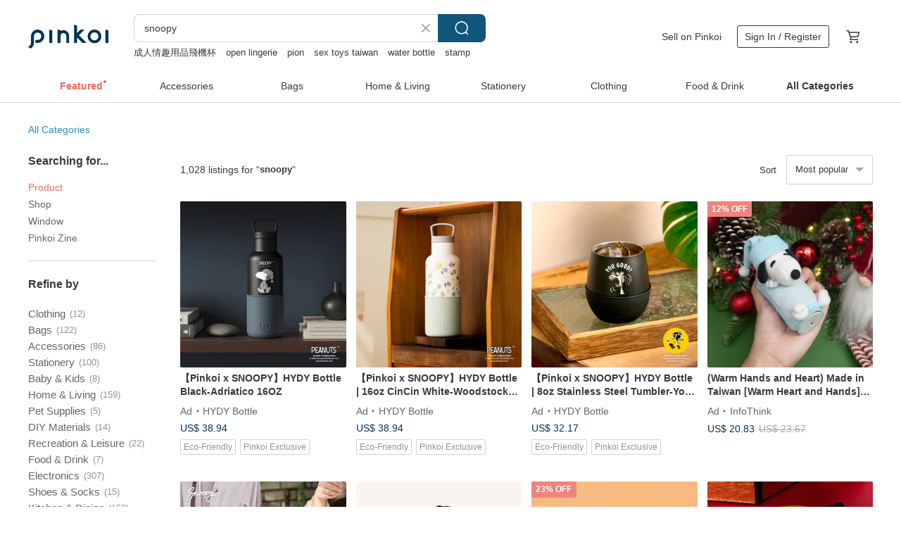

--- FILE ---
content_type: text/html; charset=utf-8
request_url: https://en.pinkoi.com/search?q=snoopy&ref_sec=related_keywords&ref_posn=2&ref_related_kw_type=auto&ref_created=1716115204&ref_entity=search_item_list&ref_entity_id=disney&ref_page=1&ref_pgsz=60&ref_pgsess=1716115204
body_size: 23704
content:

<!doctype html>

<html lang="en" class="web no-js s-not-login s-en webkit" xmlns:fb="http://ogp.me/ns/fb#">
<head prefix="og: http://ogp.me/ns# fb: http://ogp.me/ns/fb# ilovepinkoi: http://ogp.me/ns/fb/ilovepinkoi#">
    <meta charset="utf-8">

        <title>&#34;snoopy&#34; | snoopy | Pinkoi | Asia’s cross-border design marketplace</title>
    <meta name="keywords" content="snoopy">

        <meta name="description" content="The search for &amp;quot;snoopy&amp;quot; returned 1,028 results. [Valentine&#39;s Day Gift Set] Snoopy Heartwarming Plush Crossbody Bag + Drawstring Insulated Bag - Exquisite EmbroideryUS$ 34.45 Peanuts &#39;Chocolate Chip Cookies&#39;—No.8 City BagUS$ 111.87 [Year of the Horse 2026] 1591 Snoopy Lucky Horse 75g Gift SNOOPYUS$ 21.67 Use keywords to find unique design gifts. Express your creativity, originality, and one-of-a-kindness. Buy something for a loved-one today.">

    <meta name="twitter:card" content="summary_large_image">

        <meta property="og:title" content="snoopy | Pinkoi">
        <meta property="og:description" content="The search for &amp;quot;snoopy&amp;quot; returned 1,028 results. [Valentine&#39;s Day Gift Set] Snoopy Heartwarming Plush Crossbody Bag + Drawstring Insulated Bag - Exquisite EmbroideryUS$ 34.45 Peanuts &#39;Chocolate Chip Cookies&#39;—No.8 City BagUS$ 111.87 [Year of the Horse 2026] 1591 Snoopy Lucky Horse 75g Gift SNOOPYUS$ 21.67 Use keywords to find unique design gifts. Express your creativity, originality, and one-of-a-kindness. Buy something for a loved-one today.">
        <meta property="og:image" content="https://cdn01.pinkoi.com/product/na5ta44X/0/1/800x0.jpg">

    <meta property="og:type" content="product">
        <meta property="og:url" content="https://en.pinkoi.com/search?q=snoopy&ref_sec=related_keywords&ref_posn=2&ref_related_kw_type=auto&ref_created=1716115204&ref_entity=search_item_list&ref_entity_id=disney&ref_page=1&ref_pgsz=60&ref_pgsess=1716115204"><link rel="canonical" href="https://en.pinkoi.com/search?q=snoopy"><link rel="next" href="https://en.pinkoi.com/search?q=snoopy&page=2">

    <link rel="alternate" href="android-app://com.pinkoi/http/en.pinkoi.com/search?q=snoopy">

        <script type="application/ld+json">{"@context": "http://schema.org", "@type": "BreadcrumbList", "itemListElement": [{"@type": "ListItem", "position": 1, "item": {"@id": "https://en.pinkoi.com", "name": "Pinkoi"}}, {"@type": "ListItem", "position": 2, "item": {"@id": "https://en.pinkoi.com/search", "name": "Search"}}, {"@type": "ListItem", "position": 3, "item": {"@id": "https://en.pinkoi.com/search?q=snoopy", "name": "snoopy"}}]}</script>

        <script type="application/ld+json">{"@context": "http://schema.org", "@type": "Product", "productID": "na5ta44X", "sku": "na5ta44X", "name": "[Valentine's Day Gift Set] Snoopy Heartwarming Plush Crossbody Bag + Drawstring Insulated Bag - Exquisite Embroidery", "description": "SENSE LAB  SNOOPY HEARTWARMING FLEECE SERIES  LIGHTWEIGHT   LARGE CAPACITY   PORTABLE CYLINDRICAL PEVA INSULATED BAG  HIGH-QUALITY FLEECE   EXQUISITE EMBROIDERY  MULTIPLE COLORS TO MATCH YOUR STYLE  CARRY IT ALL IN ONE BAG", "image": ["https://cdn01.pinkoi.com/product/na5ta44X/0/1/500x0.jpg"], "brand": {"@type": "Brand", "name": "senselab"}, "offers": {"@type": "Offer", "priceCurrency": "USD", "price": 34.45, "availability": "http://schema.org/InStock", "priceValidUntil": "2026-07-15", "itemCondition": "http://schema.org/NewCondition", "url": "https://en.pinkoi.com/product/na5ta44X", "seller": {"@type": "Organization", "name": "senselab", "url": "https://en.pinkoi.com/store/senselab"}, "hasMerchantReturnPolicy": [{"@type": "MerchantReturnPolicy", "returnPolicyCategory": "https://schema.org/MerchantReturnFiniteReturnWindow", "merchantReturnDays": 7, "returnMethod": "https://schema.org/ReturnByMail", "returnFees": "https://schema.org/FreeReturn", "applicableCountry": ["TW", "HK", "MO", "TH", "JP", "CN", "US", "SG", "CA"]}]}, "aggregateRating": {"@type": "AggregateRating", "ratingValue": 5.0, "reviewCount": 44}}</script><script type="application/ld+json">{"@context": "http://schema.org", "@type": "Product", "productID": "6dRynAiv", "sku": "6dRynAiv", "name": "Peanuts 'Chocolate Chip Cookies'\u2014No.8 City Bag", "description": "Made from featherlight  water-repellent nylon  this bag is designed for city dwellers like you to take on any urban adventure  anytime  anywhere  Seamlessly shift styles with the adjustable gathered handle and shoulder strap  The magnetic closure snaps shut in seconds for that on-the-go edge", "image": ["https://cdn01.pinkoi.com/product/6dRynAiv/0/1/500x0.jpg"], "brand": {"@type": "Brand", "name": "ana tomy"}, "offers": {"@type": "Offer", "priceCurrency": "USD", "price": 111.87, "availability": "http://schema.org/InStock", "priceValidUntil": "2026-07-15", "itemCondition": "http://schema.org/NewCondition", "url": "https://en.pinkoi.com/product/6dRynAiv", "seller": {"@type": "Organization", "name": "ana tomy", "url": "https://en.pinkoi.com/store/anatomy"}, "hasMerchantReturnPolicy": [{"@type": "MerchantReturnPolicy", "returnPolicyCategory": "https://schema.org/MerchantReturnFiniteReturnWindow", "merchantReturnDays": 7, "returnMethod": "https://schema.org/ReturnByMail", "returnFees": "https://schema.org/FreeReturn", "applicableCountry": ["TW", "HK", "MO", "TH", "JP", "CN", "US", "SG", "CA"]}]}, "aggregateRating": {"@type": "AggregateRating", "ratingValue": 5.0, "reviewCount": 101}}</script><script type="application/ld+json">{"@context": "http://schema.org", "@type": "Product", "productID": "Vczfw2Ht", "sku": "Vczfw2Ht", "name": "[Year of the Horse 2026] 1591 Snoopy Lucky Horse 75g Gift SNOOPY", "description": "A steam cream suitable for all seasons  this is a popular and essential moisturizing product among Japanese girls and their mothers  Formulated with oats as the main ingredient and 100  natural essential oils  it's made using a high-temperature steam method  resulting in fine molecules that are easily absorbed and non-greasy  It's perfect for both face and body care", "image": ["https://cdn01.pinkoi.com/product/Vczfw2Ht/0/1/500x0.jpg"], "brand": {"@type": "Brand", "name": "steamcream-tw"}, "offers": {"@type": "Offer", "priceCurrency": "USD", "price": 21.67, "availability": "http://schema.org/InStock", "priceValidUntil": "2026-07-15", "itemCondition": "http://schema.org/NewCondition", "url": "https://en.pinkoi.com/product/Vczfw2Ht", "seller": {"@type": "Organization", "name": "steamcream-tw", "url": "https://en.pinkoi.com/store/steamcream-tw"}, "hasMerchantReturnPolicy": [{"@type": "MerchantReturnPolicy", "returnPolicyCategory": "https://schema.org/MerchantReturnFiniteReturnWindow", "merchantReturnDays": 7, "returnMethod": "https://schema.org/ReturnByMail", "returnFees": "https://schema.org/FreeReturn", "applicableCountry": ["TW", "HK", "MO", "TH", "JP", "CN", "US", "SG", "CA"]}]}, "aggregateRating": {"@type": "AggregateRating", "ratingValue": 5.0, "reviewCount": 585}}</script><script type="application/ld+json">{"@context": "http://schema.org", "@type": "Product", "productID": "7rZSpSg3", "sku": "7rZSpSg3", "name": "Snoopy Cookie #304 Stainless Steel Insulated Tumbler with Handle 600ml", "description": "SENSE LAB  Good Feeling Studio Snoopy Cookie Series  Stainless Steel Vacuum Insulated Tumbler  Perfect for the office or on-the-go  featuring a dust-proof lid for worry-free enjoyment every day", "image": ["https://cdn02.pinkoi.com/product/7rZSpSg3/0/1/500x0.jpg"], "brand": {"@type": "Brand", "name": "senselab"}, "offers": {"@type": "Offer", "priceCurrency": "USD", "price": 28.40, "availability": "http://schema.org/InStock", "priceValidUntil": "2026-07-15", "itemCondition": "http://schema.org/NewCondition", "url": "https://en.pinkoi.com/product/7rZSpSg3", "seller": {"@type": "Organization", "name": "senselab", "url": "https://en.pinkoi.com/store/senselab"}, "hasMerchantReturnPolicy": [{"@type": "MerchantReturnPolicy", "returnPolicyCategory": "https://schema.org/MerchantReturnFiniteReturnWindow", "merchantReturnDays": 7, "returnMethod": "https://schema.org/ReturnByMail", "returnFees": "https://schema.org/FreeReturn", "applicableCountry": ["TW", "HK", "MO", "TH", "JP", "CN", "US", "SG", "CA"]}]}, "aggregateRating": {"@type": "AggregateRating", "ratingValue": 5.0, "reviewCount": 44}}</script><script type="application/ld+json">{"@context": "http://schema.org", "@type": "Product", "productID": "jJYr3srQ", "sku": "jJYr3srQ", "name": "Snoopy Camping Fun 304 Stainless Steel Bento Box 850ml + Insulated Tote Bag 2-Piece Set", "description": "SENSE LAB  Camping Fun Series  Snoopy Meal Tote Bag Set  Featuring an intricately laser-engraved bento box and a drawstring insulated bag  this high-value set offers multiple pieces for your convenience  Available in various colors to make your meals simple and effortless", "image": ["https://cdn01.pinkoi.com/product/jJYr3srQ/0/1/500x0.jpg"], "brand": {"@type": "Brand", "name": "senselab"}, "offers": {"@type": "Offer", "priceCurrency": "USD", "price": 22.31, "availability": "http://schema.org/InStock", "priceValidUntil": "2026-07-15", "itemCondition": "http://schema.org/NewCondition", "url": "https://en.pinkoi.com/product/jJYr3srQ", "seller": {"@type": "Organization", "name": "senselab", "url": "https://en.pinkoi.com/store/senselab"}, "hasMerchantReturnPolicy": [{"@type": "MerchantReturnPolicy", "returnPolicyCategory": "https://schema.org/MerchantReturnFiniteReturnWindow", "merchantReturnDays": 7, "returnMethod": "https://schema.org/ReturnByMail", "returnFees": "https://schema.org/FreeReturn", "applicableCountry": ["TW", "HK", "MO", "TH", "JP", "CN", "US", "SG", "CA"]}]}, "aggregateRating": {"@type": "AggregateRating", "ratingValue": 5.0, "reviewCount": 44}}</script><script type="application/ld+json">{"@context": "http://schema.org", "@type": "Product", "productID": "AviRTNE3", "sku": "AviRTNE3", "name": "Snoopy Daybreak Mini Multi-Pocket Crossbody Bag", "description": "SENSE LAB  Good Feeling Studio - Daybreak Series  Lightweight with ample capacity  multi-pocket organization  a compact bag for on-the-go  available in multiple colors  carry your essentials with ease", "image": ["https://cdn02.pinkoi.com/product/AviRTNE3/0/1/500x0.jpg"], "brand": {"@type": "Brand", "name": "senselab"}, "offers": {"@type": "Offer", "priceCurrency": "USD", "price": 21.13, "availability": "http://schema.org/InStock", "priceValidUntil": "2026-07-15", "itemCondition": "http://schema.org/NewCondition", "url": "https://en.pinkoi.com/product/AviRTNE3", "seller": {"@type": "Organization", "name": "senselab", "url": "https://en.pinkoi.com/store/senselab"}, "hasMerchantReturnPolicy": [{"@type": "MerchantReturnPolicy", "returnPolicyCategory": "https://schema.org/MerchantReturnFiniteReturnWindow", "merchantReturnDays": 7, "returnMethod": "https://schema.org/ReturnByMail", "returnFees": "https://schema.org/FreeReturn", "applicableCountry": ["TW", "HK", "MO", "TH", "JP", "CN", "US", "SG", "CA"]}]}, "aggregateRating": {"@type": "AggregateRating", "ratingValue": 5.0, "reviewCount": 44}}</script><script type="application/ld+json">{"@context": "http://schema.org", "@type": "Product", "productID": "V89d6Tmj", "sku": "V89d6Tmj", "name": "[Valentine's Day Gift Box] Snoopy Retro Street Corduroy Crossbody Bag (Delicate Embroidery)", "description": "SENSE LAB  Good Feeling Studio Snoopy Retro Street Series  Lightweight   Large Capacity  High-Quality Corduroy   Exquisite Embroidery  Multiple Colors Available  Carry It All in One Bag", "image": ["https://cdn01.pinkoi.com/product/V89d6Tmj/0/1/500x0.jpg"], "brand": {"@type": "Brand", "name": "senselab"}, "offers": {"@type": "Offer", "priceCurrency": "USD", "price": 20.28, "availability": "http://schema.org/InStock", "priceValidUntil": "2026-07-15", "itemCondition": "http://schema.org/NewCondition", "url": "https://en.pinkoi.com/product/V89d6Tmj", "seller": {"@type": "Organization", "name": "senselab", "url": "https://en.pinkoi.com/store/senselab"}, "hasMerchantReturnPolicy": [{"@type": "MerchantReturnPolicy", "returnPolicyCategory": "https://schema.org/MerchantReturnFiniteReturnWindow", "merchantReturnDays": 7, "returnMethod": "https://schema.org/ReturnByMail", "returnFees": "https://schema.org/FreeReturn", "applicableCountry": ["TW", "HK", "MO", "TH", "JP", "CN", "US", "SG", "CA"]}]}, "aggregateRating": {"@type": "AggregateRating", "ratingValue": 5.0, "reviewCount": 44}}</script><script type="application/ld+json">{"@context": "http://schema.org", "@type": "Product", "productID": "U83dtcWN", "sku": "U83dtcWN", "name": "\u3010Pinkoi x SNOOPY\u3011Transparent Protective iPad Case (SNOOPY)", "description": "2025 Peanuts 75th Anniversary Collaboration \nTransparent Protective iPad Case  4 designs", "image": ["https://cdn01.pinkoi.com/product/U83dtcWN/0/4/500x0.jpg"], "brand": {"@type": "Brand", "name": "tomhandss-original"}, "offers": {"@type": "Offer", "priceCurrency": "USD", "price": 48.88, "availability": "http://schema.org/InStock", "priceValidUntil": "2026-07-15", "itemCondition": "http://schema.org/NewCondition", "url": "https://en.pinkoi.com/product/U83dtcWN", "seller": {"@type": "Organization", "name": "tomhandss-original", "url": "https://en.pinkoi.com/store/tomhandss-original"}, "hasMerchantReturnPolicy": [{"@type": "MerchantReturnPolicy", "returnPolicyCategory": "https://schema.org/MerchantReturnFiniteReturnWindow", "merchantReturnDays": 7, "returnMethod": "https://schema.org/ReturnByMail", "returnFees": "https://schema.org/FreeReturn", "applicableCountry": ["TW", "HK", "MO", "TH", "JP", "CN", "US", "SG", "CA"]}]}, "aggregateRating": {"@type": "AggregateRating", "ratingValue": 4.8, "reviewCount": 105}}</script><script type="application/ld+json">{"@context": "http://schema.org", "@type": "Product", "productID": "nVGkDNPd", "sku": "nVGkDNPd", "name": "Snoopy Camping Fun #304 Stainless Steel Outdoor Dining 6-Piece Set (Stylish Tableware)", "description": "SENSE LAB  Good Feeling Studio Snoopy Camping Fun Series  6-Piece Dining Set  Easy to Carry for Home or Outdoors  Exquisite laser engraving   stylish tableware  a multi-purpose dining set all in one  take it with you", "image": ["https://cdn01.pinkoi.com/product/nVGkDNPd/0/1/500x0.jpg"], "brand": {"@type": "Brand", "name": "senselab"}, "offers": {"@type": "Offer", "priceCurrency": "USD", "price": 32.46, "availability": "http://schema.org/InStock", "priceValidUntil": "2026-07-15", "itemCondition": "http://schema.org/NewCondition", "url": "https://en.pinkoi.com/product/nVGkDNPd", "seller": {"@type": "Organization", "name": "senselab", "url": "https://en.pinkoi.com/store/senselab"}, "hasMerchantReturnPolicy": [{"@type": "MerchantReturnPolicy", "returnPolicyCategory": "https://schema.org/MerchantReturnFiniteReturnWindow", "merchantReturnDays": 7, "returnMethod": "https://schema.org/ReturnByMail", "returnFees": "https://schema.org/FreeReturn", "applicableCountry": ["TW", "HK", "MO", "TH", "JP", "CN", "US", "SG", "CA"]}]}, "aggregateRating": {"@type": "AggregateRating", "ratingValue": 5.0, "reviewCount": 44}}</script><script type="application/ld+json">{"@context": "http://schema.org", "@type": "Product", "productID": "qJR7AxTD", "sku": "qJR7AxTD", "name": "SNOOPY Retro Barber Shop Large Capacity Insulated Tote (with PEVA interior)", "description": "SENSE LAB  Good Feeling Studio Snoopy Barber Shop Series  a must-have insulated tote with a large PEVA interior  Perfect as a lunch bag or outing bag  it easily stores essentials for on-the-go  Adorable and therapeutic  collect them all in various colors", "image": ["https://cdn01.pinkoi.com/product/qJR7AxTD/0/1/500x0.jpg"], "brand": {"@type": "Brand", "name": "senselab"}, "offers": {"@type": "Offer", "priceCurrency": "USD", "price": 20.28, "availability": "http://schema.org/InStock", "priceValidUntil": "2026-07-15", "itemCondition": "http://schema.org/NewCondition", "url": "https://en.pinkoi.com/product/qJR7AxTD", "seller": {"@type": "Organization", "name": "senselab", "url": "https://en.pinkoi.com/store/senselab"}, "hasMerchantReturnPolicy": [{"@type": "MerchantReturnPolicy", "returnPolicyCategory": "https://schema.org/MerchantReturnFiniteReturnWindow", "merchantReturnDays": 7, "returnMethod": "https://schema.org/ReturnByMail", "returnFees": "https://schema.org/FreeReturn", "applicableCountry": ["TW", "HK", "MO", "TH", "JP", "CN", "US", "SG", "CA"]}]}, "aggregateRating": {"@type": "AggregateRating", "ratingValue": 5.0, "reviewCount": 44}}</script><script type="application/ld+json">{"@context": "http://schema.org", "@type": "Product", "productID": "8K74dyxB", "sku": "8K74dyxB", "name": "SNOOPY Brothers Time Perpetual Calendar Storage Box", "description": "SNOOPY Brothers Time Perpetual Calendar Storage Box", "image": ["https://cdn01.pinkoi.com/product/8K74dyxB/0/2/500x0.jpg"], "brand": {"@type": "Brand", "name": "pinkoi-snoopy"}, "offers": {"@type": "Offer", "priceCurrency": "USD", "price": 23.49, "availability": "http://schema.org/InStock", "priceValidUntil": "2026-07-15", "itemCondition": "http://schema.org/NewCondition", "url": "https://en.pinkoi.com/product/8K74dyxB", "seller": {"@type": "Organization", "name": "pinkoi-snoopy", "url": "https://en.pinkoi.com/store/pinkoi-snoopy"}, "hasMerchantReturnPolicy": [{"@type": "MerchantReturnPolicy", "returnPolicyCategory": "https://schema.org/MerchantReturnFiniteReturnWindow", "merchantReturnDays": 7, "returnMethod": "https://schema.org/ReturnByMail", "returnFees": "https://schema.org/FreeReturn", "applicableCountry": ["TW", "HK", "MO", "TH", "JP", "CN", "US", "SG", "CA"]}]}, "aggregateRating": {"@type": "AggregateRating", "ratingValue": 5.0, "reviewCount": 224}}</script><script type="application/ld+json">{"@context": "http://schema.org", "@type": "Product", "productID": "nFDRweqZ", "sku": "nFDRweqZ", "name": "\u3010Valentine's Day Gift Box\u3011Snoopy Thick Toast Plush Versatile Storage Pouch", "description": "SENSE LAB  Good Feeling Studio Snoopy Toast Series Multi-functional Storage Bag  Effortlessly organize for travel or home storage  Features a cute Woodstock toast design  perfect for cute  convenient  and healing personal storage", "image": ["https://cdn01.pinkoi.com/product/nFDRweqZ/0/1/500x0.jpg"], "brand": {"@type": "Brand", "name": "senselab"}, "offers": {"@type": "Offer", "priceCurrency": "USD", "price": 20.28, "availability": "http://schema.org/InStock", "priceValidUntil": "2026-07-15", "itemCondition": "http://schema.org/NewCondition", "url": "https://en.pinkoi.com/product/nFDRweqZ", "seller": {"@type": "Organization", "name": "senselab", "url": "https://en.pinkoi.com/store/senselab"}, "hasMerchantReturnPolicy": [{"@type": "MerchantReturnPolicy", "returnPolicyCategory": "https://schema.org/MerchantReturnFiniteReturnWindow", "merchantReturnDays": 7, "returnMethod": "https://schema.org/ReturnByMail", "returnFees": "https://schema.org/FreeReturn", "applicableCountry": ["TW", "HK", "MO", "TH", "JP", "CN", "US", "SG", "CA"]}]}, "aggregateRating": {"@type": "AggregateRating", "ratingValue": 5.0, "reviewCount": 44}}</script><script type="application/ld+json">{"@context": "http://schema.org", "@type": "Product", "productID": "xe2i3X3k", "sku": "xe2i3X3k", "name": "[Valentine's Day Gift Box] Snoopy Warm Heart Plush Crossbody Bag (Exquisite Embroidery)", "description": "SENSE LAB  Good Feeling Studio Snoopy Warm Fuzzy Series  Lightweight with Large Capacity  High-Quality Fuzzy Material   Exquisite Embroidery  Multiple Colors to Choose From  Carry It All in One Bag", "image": ["https://cdn02.pinkoi.com/product/xe2i3X3k/0/1/500x0.jpg"], "brand": {"@type": "Brand", "name": "senselab"}, "offers": {"@type": "Offer", "priceCurrency": "USD", "price": 20.28, "availability": "http://schema.org/InStock", "priceValidUntil": "2026-07-15", "itemCondition": "http://schema.org/NewCondition", "url": "https://en.pinkoi.com/product/xe2i3X3k", "seller": {"@type": "Organization", "name": "senselab", "url": "https://en.pinkoi.com/store/senselab"}, "hasMerchantReturnPolicy": [{"@type": "MerchantReturnPolicy", "returnPolicyCategory": "https://schema.org/MerchantReturnFiniteReturnWindow", "merchantReturnDays": 7, "returnMethod": "https://schema.org/ReturnByMail", "returnFees": "https://schema.org/FreeReturn", "applicableCountry": ["TW", "HK", "MO", "TH", "JP", "CN", "US", "SG", "CA"]}]}, "aggregateRating": {"@type": "AggregateRating", "ratingValue": 5.0, "reviewCount": 44}}</script><script type="application/ld+json">{"@context": "http://schema.org", "@type": "Product", "productID": "8Rgj4GTi", "sku": "8Rgj4GTi", "name": "\u3010Pinkoi x SNOOPY\u3011SNOOPY Melted Wax Lamp Candle Warmer", "description": "2025 Our latest joint\n  x Gyroscope SNOOPY  \n SNOOPY Doghouse wax melting Wax", "image": ["https://cdn01.pinkoi.com/product/8Rgj4GTi/0/4/500x0.jpg"], "brand": {"@type": "Brand", "name": "x.Gyroscope"}, "offers": {"@type": "Offer", "priceCurrency": "USD", "price": 118.33, "availability": "http://schema.org/InStock", "priceValidUntil": "2026-07-15", "itemCondition": "http://schema.org/NewCondition", "url": "https://en.pinkoi.com/product/8Rgj4GTi", "seller": {"@type": "Organization", "name": "x.Gyroscope", "url": "https://en.pinkoi.com/store/xgyroscope"}, "hasMerchantReturnPolicy": [{"@type": "MerchantReturnPolicy", "returnPolicyCategory": "https://schema.org/MerchantReturnFiniteReturnWindow", "merchantReturnDays": 7, "returnMethod": "https://schema.org/ReturnByMail", "returnFees": "https://schema.org/FreeReturn", "applicableCountry": ["TW", "HK", "MO", "TH", "JP", "CN", "US", "SG", "CA"]}]}, "aggregateRating": {"@type": "AggregateRating", "ratingValue": 4.9, "reviewCount": 561}}</script><script type="application/ld+json">{"@context": "http://schema.org", "@type": "Product", "productID": "zUnMM8YD", "sku": "zUnMM8YD", "name": "\u3010Valentine's Day Gift Set\u3011SNOOPY Retro Handheld Double-Drink Ceramic-Coated Vacuum Flask", "description": "SENSE LAB  Good Feeling Studio Snoopy Barber Shop Series  Must-Have Handheld Double Drink Tumbler  Inner Ceramic Coating  Suitable for Various Beverages  Multiple Colors Available  Carry Your Eco-Friendly Tumbler Anywhere", "image": ["https://cdn01.pinkoi.com/product/zUnMM8YD/0/1/500x0.jpg"], "brand": {"@type": "Brand", "name": "senselab"}, "offers": {"@type": "Offer", "priceCurrency": "USD", "price": 32.46, "availability": "http://schema.org/InStock", "priceValidUntil": "2026-07-15", "itemCondition": "http://schema.org/NewCondition", "url": "https://en.pinkoi.com/product/zUnMM8YD", "seller": {"@type": "Organization", "name": "senselab", "url": "https://en.pinkoi.com/store/senselab"}, "hasMerchantReturnPolicy": [{"@type": "MerchantReturnPolicy", "returnPolicyCategory": "https://schema.org/MerchantReturnFiniteReturnWindow", "merchantReturnDays": 7, "returnMethod": "https://schema.org/ReturnByMail", "returnFees": "https://schema.org/FreeReturn", "applicableCountry": ["TW", "HK", "MO", "TH", "JP", "CN", "US", "SG", "CA"]}]}, "aggregateRating": {"@type": "AggregateRating", "ratingValue": 5.0, "reviewCount": 44}}</script><script type="application/ld+json">{"@context": "http://schema.org", "@type": "Product", "productID": "zC774HpY", "sku": "zC774HpY", "name": "[Polaroid Grocery Store] Snoopy 135 35mm film point-and-shoot camera", "description": "Snoopy BEAGLE SCOUTS 135 film point-and-shoot camera", "image": ["https://cdn01.pinkoi.com/product/zC774HpY/0/1/500x0.jpg"], "brand": {"@type": "Brand", "name": "camera-store-tw"}, "offers": {"@type": "Offer", "priceCurrency": "USD", "price": 99.87, "availability": "http://schema.org/InStock", "priceValidUntil": "2026-07-15", "itemCondition": "http://schema.org/NewCondition", "url": "https://en.pinkoi.com/product/zC774HpY", "seller": {"@type": "Organization", "name": "camera-store-tw", "url": "https://en.pinkoi.com/store/polaroid-store-tw"}, "hasMerchantReturnPolicy": [{"@type": "MerchantReturnPolicy", "returnPolicyCategory": "https://schema.org/MerchantReturnFiniteReturnWindow", "merchantReturnDays": 7, "returnMethod": "https://schema.org/ReturnByMail", "returnFees": "https://schema.org/FreeReturn", "applicableCountry": ["TW", "HK", "MO", "TH", "JP", "CN", "US", "SG", "CA"]}]}, "aggregateRating": {"@type": "AggregateRating", "ratingValue": 5.0, "reviewCount": 7}}</script><script type="application/ld+json">{"@context": "http://schema.org", "@type": "Product", "productID": "QVgNCh4R", "sku": "QVgNCh4R", "name": "\u3010Valentine's Day Gift Box\u3011SNOOPY Camouflage Forest Multi-functional Hanging Pouch", "description": "SENSE LAB  Good Feeling Studio - Snoopy Camouflage Series  a versatile mini pouch for coins  keys  cards  makeup  and more  Available in multiple colors  it's your perfect on-the-go organizer", "image": ["https://cdn01.pinkoi.com/product/QVgNCh4R/0/1/500x0.jpg"], "brand": {"@type": "Brand", "name": "senselab"}, "offers": {"@type": "Offer", "priceCurrency": "USD", "price": 13.78, "availability": "http://schema.org/InStock", "priceValidUntil": "2026-07-15", "itemCondition": "http://schema.org/NewCondition", "url": "https://en.pinkoi.com/product/QVgNCh4R", "seller": {"@type": "Organization", "name": "senselab", "url": "https://en.pinkoi.com/store/senselab"}, "hasMerchantReturnPolicy": [{"@type": "MerchantReturnPolicy", "returnPolicyCategory": "https://schema.org/MerchantReturnFiniteReturnWindow", "merchantReturnDays": 7, "returnMethod": "https://schema.org/ReturnByMail", "returnFees": "https://schema.org/FreeReturn", "applicableCountry": ["TW", "HK", "MO", "TH", "JP", "CN", "US", "SG", "CA"]}]}, "aggregateRating": {"@type": "AggregateRating", "ratingValue": 5.0, "reviewCount": 44}}</script><script type="application/ld+json">{"@context": "http://schema.org", "@type": "Product", "productID": "D9t35mdx", "sku": "D9t35mdx", "name": "\u3010Valentine's Day Gift Box\u3011Snoopy's Good Friends Ceramic 3D Shaped Dinner Plate Set - Set of 2", "description": "SENSE LAB    Snoopy Ceramic Series  Set of 2 Ceramic Plates in Gift Box  Snoopy 3D Design for Separating Sauces and Food  A Must-Have Desk Accessory for a Healing Meal", "image": ["https://cdn01.pinkoi.com/product/D9t35mdx/0/1/500x0.jpg"], "brand": {"@type": "Brand", "name": "senselab"}, "offers": {"@type": "Offer", "priceCurrency": "USD", "price": 23.97, "availability": "http://schema.org/InStock", "priceValidUntil": "2026-07-15", "itemCondition": "http://schema.org/NewCondition", "url": "https://en.pinkoi.com/product/D9t35mdx", "seller": {"@type": "Organization", "name": "senselab", "url": "https://en.pinkoi.com/store/senselab"}, "hasMerchantReturnPolicy": [{"@type": "MerchantReturnPolicy", "returnPolicyCategory": "https://schema.org/MerchantReturnFiniteReturnWindow", "merchantReturnDays": 7, "returnMethod": "https://schema.org/ReturnByMail", "returnFees": "https://schema.org/FreeReturn", "applicableCountry": ["TW", "HK", "MO", "TH", "JP", "CN", "US", "SG", "CA"]}]}, "aggregateRating": {"@type": "AggregateRating", "ratingValue": 5.0, "reviewCount": 44}}</script><script type="application/ld+json">{"@context": "http://schema.org", "@type": "Product", "productID": "ZjGXscQ4", "sku": "ZjGXscQ4", "name": "SNOOPY Retro Street Drawstring Shoulder Bag and Insulated Tote", "description": "SENSE LAB  SNOOPY Retro Street Series  a versatile tote with an integrated PEVA insulated liner  Crafted from premium corduroy with exquisite embroidery  available in multiple colors  Carry it all in style", "image": ["https://cdn01.pinkoi.com/product/ZjGXscQ4/0/2/500x0.jpg"], "brand": {"@type": "Brand", "name": "senselab"}, "offers": {"@type": "Offer", "priceCurrency": "USD", "price": 25.56, "availability": "http://schema.org/InStock", "priceValidUntil": "2026-07-15", "itemCondition": "http://schema.org/NewCondition", "url": "https://en.pinkoi.com/product/ZjGXscQ4", "seller": {"@type": "Organization", "name": "senselab", "url": "https://en.pinkoi.com/store/senselab"}, "hasMerchantReturnPolicy": [{"@type": "MerchantReturnPolicy", "returnPolicyCategory": "https://schema.org/MerchantReturnFiniteReturnWindow", "merchantReturnDays": 7, "returnMethod": "https://schema.org/ReturnByMail", "returnFees": "https://schema.org/FreeReturn", "applicableCountry": ["TW", "HK", "MO", "TH", "JP", "CN", "US", "SG", "CA"]}]}, "aggregateRating": {"@type": "AggregateRating", "ratingValue": 5.0, "reviewCount": 44}}</script><script type="application/ld+json">{"@context": "http://schema.org", "@type": "Product", "productID": "aDgxpJc3", "sku": "aDgxpJc3", "name": "Snoopy EasyGo Card Holder (Lanyard Detachable)", "description": "SENSE LAB  Snoopy EasyGo Collection  Must-have Convertible Card Holder with Lanyard  Detachable for Versatile Use  Adorable   Soothing Card Tapping  Available in Multiple Colors", "image": ["https://cdn02.pinkoi.com/product/aDgxpJc3/0/1/500x0.jpg"], "brand": {"@type": "Brand", "name": "senselab"}, "offers": {"@type": "Offer", "priceCurrency": "USD", "price": 13.37, "availability": "http://schema.org/InStock", "priceValidUntil": "2026-07-15", "itemCondition": "http://schema.org/NewCondition", "url": "https://en.pinkoi.com/product/aDgxpJc3", "seller": {"@type": "Organization", "name": "senselab", "url": "https://en.pinkoi.com/store/senselab"}, "hasMerchantReturnPolicy": [{"@type": "MerchantReturnPolicy", "returnPolicyCategory": "https://schema.org/MerchantReturnFiniteReturnWindow", "merchantReturnDays": 7, "returnMethod": "https://schema.org/ReturnByMail", "returnFees": "https://schema.org/FreeReturn", "applicableCountry": ["TW", "HK", "MO", "TH", "JP", "CN", "US", "SG", "CA"]}]}, "aggregateRating": {"@type": "AggregateRating", "ratingValue": 5.0, "reviewCount": 44}}</script><script type="application/ld+json">{"@context": "http://schema.org", "@type": "Product", "productID": "yxwX6nhZ", "sku": "yxwX6nhZ", "name": "Snoopy Leisure Crossbody Bag with Multiple Compartments", "description": "SENSE LAB  Good Feeling Studio Snoopy Leisure Series  a must-have crossbody bag with multiple compartments  perfect for adjusting the strap for everyday outings  easily carrying essentials with a relaxed and healing vibe  available in multiple colors", "image": ["https://cdn01.pinkoi.com/product/yxwX6nhZ/0/1/500x0.jpg"], "brand": {"@type": "Brand", "name": "senselab"}, "offers": {"@type": "Offer", "priceCurrency": "USD", "price": 12.40, "availability": "http://schema.org/InStock", "priceValidUntil": "2026-07-15", "itemCondition": "http://schema.org/NewCondition", "url": "https://en.pinkoi.com/product/yxwX6nhZ", "seller": {"@type": "Organization", "name": "senselab", "url": "https://en.pinkoi.com/store/senselab"}, "hasMerchantReturnPolicy": [{"@type": "MerchantReturnPolicy", "returnPolicyCategory": "https://schema.org/MerchantReturnFiniteReturnWindow", "merchantReturnDays": 7, "returnMethod": "https://schema.org/ReturnByMail", "returnFees": "https://schema.org/FreeReturn", "applicableCountry": ["TW", "HK", "MO", "TH", "JP", "CN", "US", "SG", "CA"]}]}, "aggregateRating": {"@type": "AggregateRating", "ratingValue": 5.0, "reviewCount": 44}}</script><script type="application/ld+json">{"@context": "http://schema.org", "@type": "Product", "productID": "fpsD7mqx", "sku": "fpsD7mqx", "name": "\u3010In Stock\u3011Snoopy Series Figurine Light Switch Light (Warms Every Corner)", "description": "Snoopy Light Switch Light to warm every corner of your room\nThe top choice for Christmas gift exchanges\nComes with magnetic stickers  allowing you to attach the light wherever you need it", "image": ["https://cdn01.pinkoi.com/product/fpsD7mqx/0/2/500x0.jpg"], "brand": {"@type": "Brand", "name": "InfoThink"}, "offers": {"@type": "Offer", "priceCurrency": "USD", "price": 23.66, "availability": "http://schema.org/InStock", "priceValidUntil": "2026-07-15", "itemCondition": "http://schema.org/NewCondition", "url": "https://en.pinkoi.com/product/fpsD7mqx", "seller": {"@type": "Organization", "name": "InfoThink", "url": "https://en.pinkoi.com/store/infothink"}, "hasMerchantReturnPolicy": [{"@type": "MerchantReturnPolicy", "returnPolicyCategory": "https://schema.org/MerchantReturnFiniteReturnWindow", "merchantReturnDays": 7, "returnMethod": "https://schema.org/ReturnByMail", "returnFees": "https://schema.org/FreeReturn", "applicableCountry": ["TW", "HK", "MO", "TH", "JP", "CN", "US", "SG", "CA"]}]}, "aggregateRating": {"@type": "AggregateRating", "ratingValue": 4.9, "reviewCount": 7034}}</script><script type="application/ld+json">{"@context": "http://schema.org", "@type": "Product", "productID": "b6hpRjYb", "sku": "b6hpRjYb", "name": "\u3010Pinkoi x SNOOPY\u3011Good Days pockeat food bag (small)_Seaside Tour", "description": "Pockeat is a combination of the two English words  pocket   eat  It is the lightest food bag that can be stored in a small bag or pocket without affecting your trip  but can be taken out at any time  The inner bag is made of waterproof material and can come into direct contact with food  Whether it's bread  biscuits  snacks with sauce  or even soup  you can put them in with peace of mind", "image": ["https://cdn01.pinkoi.com/product/b6hpRjYb/0/3/500x0.jpg"], "brand": {"@type": "Brand", "name": "agooday"}, "offers": {"@type": "Offer", "priceCurrency": "USD", "price": 16.81, "availability": "http://schema.org/InStock", "priceValidUntil": "2026-07-15", "itemCondition": "http://schema.org/NewCondition", "url": "https://en.pinkoi.com/product/b6hpRjYb", "seller": {"@type": "Organization", "name": "agooday", "url": "https://en.pinkoi.com/store/agooday"}, "hasMerchantReturnPolicy": [{"@type": "MerchantReturnPolicy", "returnPolicyCategory": "https://schema.org/MerchantReturnFiniteReturnWindow", "merchantReturnDays": 7, "returnMethod": "https://schema.org/ReturnByMail", "returnFees": "https://schema.org/FreeReturn", "applicableCountry": ["TW", "HK", "MO", "TH", "JP", "CN", "US", "SG", "CA"]}]}, "aggregateRating": {"@type": "AggregateRating", "ratingValue": 5.0, "reviewCount": 4929}}</script><script type="application/ld+json">{"@context": "http://schema.org", "@type": "Product", "productID": "t4twJMac", "sku": "t4twJMac", "name": "Snoopy Toast-Shaped 304 Stainless Steel Vacuum Insulated Double-Drink Tumbler with Carrying Bag Set 530ml", "description": "SENSE LAB 's Snoopy Toast series features a stainless steel double cup and tote bag set  giving you both a thermos and a tote bag  Choose from a variety of colors  and take your beverages with you every day", "image": ["https://cdn02.pinkoi.com/product/t4twJMac/0/2/500x0.jpg"], "brand": {"@type": "Brand", "name": "senselab"}, "offers": {"@type": "Offer", "priceCurrency": "USD", "price": 32.46, "availability": "http://schema.org/InStock", "priceValidUntil": "2026-07-15", "itemCondition": "http://schema.org/NewCondition", "url": "https://en.pinkoi.com/product/t4twJMac", "seller": {"@type": "Organization", "name": "senselab", "url": "https://en.pinkoi.com/store/senselab"}, "hasMerchantReturnPolicy": [{"@type": "MerchantReturnPolicy", "returnPolicyCategory": "https://schema.org/MerchantReturnFiniteReturnWindow", "merchantReturnDays": 7, "returnMethod": "https://schema.org/ReturnByMail", "returnFees": "https://schema.org/FreeReturn", "applicableCountry": ["TW", "HK", "MO", "TH", "JP", "CN", "US", "SG", "CA"]}]}, "aggregateRating": {"@type": "AggregateRating", "ratingValue": 5.0, "reviewCount": 44}}</script><script type="application/ld+json">{"@context": "http://schema.org", "@type": "Product", "productID": "djh5bqZL", "sku": "djh5bqZL", "name": "Valentine's Day Gift Set: Snoopy Camouflage Forest Stainless Steel Double-Walled Tumbler with Insulated Tote Bag - 4 Piece Set", "description": "SENSE LAB  Good Feeling Studio Snoopy Camouflage Series  Stainless Steel Double Drink Cup Insulated Tote Bag 4-Piece Set  Includes insulated cup  insulated bag  straw  and straw cover  Available in multiple colors  Perfectly soothing  keeps drinks warm  dustproof  eco-friendly  and ideal for your daily beverages on the go", "image": ["https://cdn01.pinkoi.com/product/djh5bqZL/0/3/500x0.jpg"], "brand": {"@type": "Brand", "name": "senselab"}, "offers": {"@type": "Offer", "priceCurrency": "USD", "price": 36.53, "availability": "http://schema.org/InStock", "priceValidUntil": "2026-07-15", "itemCondition": "http://schema.org/NewCondition", "url": "https://en.pinkoi.com/product/djh5bqZL", "seller": {"@type": "Organization", "name": "senselab", "url": "https://en.pinkoi.com/store/senselab"}, "hasMerchantReturnPolicy": [{"@type": "MerchantReturnPolicy", "returnPolicyCategory": "https://schema.org/MerchantReturnFiniteReturnWindow", "merchantReturnDays": 7, "returnMethod": "https://schema.org/ReturnByMail", "returnFees": "https://schema.org/FreeReturn", "applicableCountry": ["TW", "HK", "MO", "TH", "JP", "CN", "US", "SG", "CA"]}]}, "aggregateRating": {"@type": "AggregateRating", "ratingValue": 5.0, "reviewCount": 44}}</script><script type="application/ld+json">{"@context": "http://schema.org", "@type": "Product", "productID": "JZmAbzYY", "sku": "JZmAbzYY", "name": "VOVAROVA x PEANUTS Snoopy Double Tier Compact packing cube -Large \u0026 Small", "description": "Compressed double-layer packing cube  compact and practical  reducing the volume by 40-50  easy packing for your journey", "image": ["https://cdn02.pinkoi.com/product/JZmAbzYY/0/3/500x0.jpg"], "brand": {"@type": "Brand", "name": "vovarova"}, "offers": {"@type": "Offer", "priceCurrency": "USD", "price": 36.74, "availability": "http://schema.org/InStock", "priceValidUntil": "2026-07-15", "itemCondition": "http://schema.org/NewCondition", "url": "https://en.pinkoi.com/product/JZmAbzYY", "seller": {"@type": "Organization", "name": "vovarova", "url": "https://en.pinkoi.com/store/vovarova"}, "hasMerchantReturnPolicy": [{"@type": "MerchantReturnPolicy", "returnPolicyCategory": "https://schema.org/MerchantReturnFiniteReturnWindow", "merchantReturnDays": 7, "returnMethod": "https://schema.org/ReturnByMail", "returnFees": "https://schema.org/FreeReturn", "applicableCountry": ["TW", "HK", "MO", "TH", "JP", "CN", "US", "SG", "CA"]}]}, "aggregateRating": {"@type": "AggregateRating", "ratingValue": 4.9, "reviewCount": 1143}}</script><script type="application/ld+json">{"@context": "http://schema.org", "@type": "Product", "productID": "MDKhhQHC", "sku": "MDKhhQHC", "name": "VOVAROVA X PEANUTS - SNOOPY 3PC GIFT SET", "description": "Super practical all-in-one three-piece set  effortlessly adapts to various occasions \n\nOne set  multiple uses  Our thoughtfully designed all-in-one three-piece set includes a two-in-one backpack  a detachable crossbody bag  and a small tote bag  perfectly tailored to meet your needs for work  school  business trips  and weekend outings", "image": ["https://cdn01.pinkoi.com/product/MDKhhQHC/0/2/500x0.jpg"], "brand": {"@type": "Brand", "name": "vovarova"}, "offers": {"@type": "Offer", "priceCurrency": "USD", "price": 59.89, "availability": "http://schema.org/InStock", "priceValidUntil": "2026-07-15", "itemCondition": "http://schema.org/NewCondition", "url": "https://en.pinkoi.com/product/MDKhhQHC", "seller": {"@type": "Organization", "name": "vovarova", "url": "https://en.pinkoi.com/store/vovarova"}, "hasMerchantReturnPolicy": [{"@type": "MerchantReturnPolicy", "returnPolicyCategory": "https://schema.org/MerchantReturnFiniteReturnWindow", "merchantReturnDays": 7, "returnMethod": "https://schema.org/ReturnByMail", "returnFees": "https://schema.org/FreeReturn", "applicableCountry": ["TW", "HK", "MO", "TH", "JP", "CN", "US", "SG", "CA"]}]}, "aggregateRating": {"@type": "AggregateRating", "ratingValue": 4.9, "reviewCount": 1143}}</script><script type="application/ld+json">{"@context": "http://schema.org", "@type": "Product", "productID": "UupKq77q", "sku": "UupKq77q", "name": "Snoopy Heartwarming Plush Drawstring Insulated Bag (Exquisite Embroidery, PEVA Interior)", "description": "SENSE LAB  Good Feeling Studio Snoopy Heartwarming Plush Series  Lightweight Large Capacity Bucket Bag  PEVA Insulation Inside  High-Quality Plush   Exquisite Embroidery  Multiple Colors to Choose From  Carry It With You", "image": ["https://cdn02.pinkoi.com/product/UupKq77q/0/1/500x0.jpg"], "brand": {"@type": "Brand", "name": "senselab"}, "offers": {"@type": "Offer", "priceCurrency": "USD", "price": 20.28, "availability": "http://schema.org/InStock", "priceValidUntil": "2026-07-15", "itemCondition": "http://schema.org/NewCondition", "url": "https://en.pinkoi.com/product/UupKq77q", "seller": {"@type": "Organization", "name": "senselab", "url": "https://en.pinkoi.com/store/senselab"}, "hasMerchantReturnPolicy": [{"@type": "MerchantReturnPolicy", "returnPolicyCategory": "https://schema.org/MerchantReturnFiniteReturnWindow", "merchantReturnDays": 7, "returnMethod": "https://schema.org/ReturnByMail", "returnFees": "https://schema.org/FreeReturn", "applicableCountry": ["TW", "HK", "MO", "TH", "JP", "CN", "US", "SG", "CA"]}]}, "aggregateRating": {"@type": "AggregateRating", "ratingValue": 5.0, "reviewCount": 44}}</script><script type="application/ld+json">{"@context": "http://schema.org", "@type": "Product", "productID": "bXCkiCZa", "sku": "bXCkiCZa", "name": "[Discontinued Item] Mino Ware x Peanuts Snoopy Collaboration Small Plate \u0026 Wooden Box Gift Set", "description": "Mino Ware holds a dual title as the most renowned and best-selling ceramic art in Japan  Originating from cities like Toki  Tajimi  Mizunami  and Kani in Gifu Prefecture  its finely crafted pieces are considered among Japan's finest ceramics  This Snoopy small plate features five traditional Japanese sometsuke patterns  presented in an exquisite wooden box  It's a limited edition  so don't miss out", "image": ["https://cdn01.pinkoi.com/product/bXCkiCZa/0/1/500x0.jpg"], "brand": {"@type": "Brand", "name": "Riso-kutani"}, "offers": {"@type": "Offer", "priceCurrency": "USD", "price": 81.25, "availability": "http://schema.org/InStock", "priceValidUntil": "2026-07-15", "itemCondition": "http://schema.org/NewCondition", "url": "https://en.pinkoi.com/product/bXCkiCZa", "seller": {"@type": "Organization", "name": "Riso-kutani", "url": "https://en.pinkoi.com/store/kutani-tw"}, "hasMerchantReturnPolicy": [{"@type": "MerchantReturnPolicy", "returnPolicyCategory": "https://schema.org/MerchantReturnFiniteReturnWindow", "merchantReturnDays": 7, "returnMethod": "https://schema.org/ReturnByMail", "returnFees": "https://schema.org/FreeReturn", "applicableCountry": ["TW", "HK", "MO", "TH", "JP", "CN", "US", "SG", "CA"]}]}, "aggregateRating": {"@type": "AggregateRating", "ratingValue": 5.0, "reviewCount": 248}}</script><script type="application/ld+json">{"@context": "http://schema.org", "@type": "Product", "productID": "zLS9aZQr", "sku": "zLS9aZQr", "name": "Snoopy keychain charm with open eyes", "description": "Snoopy and Woodstock keychain charm with open eyes", "image": ["https://cdn01.pinkoi.com/product/zLS9aZQr/0/2/500x0.jpg"], "brand": {"@type": "Brand", "name": "fatday with SNOOPY"}, "offers": {"@type": "Offer", "priceCurrency": "USD", "price": 17.88, "availability": "http://schema.org/InStock", "priceValidUntil": "2026-07-15", "itemCondition": "http://schema.org/NewCondition", "url": "https://en.pinkoi.com/product/zLS9aZQr", "seller": {"@type": "Organization", "name": "fatday with SNOOPY", "url": "https://en.pinkoi.com/store/fatday"}, "hasMerchantReturnPolicy": [{"@type": "MerchantReturnPolicy", "returnPolicyCategory": "https://schema.org/MerchantReturnFiniteReturnWindow", "merchantReturnDays": 7, "returnMethod": "https://schema.org/ReturnByMail", "returnFees": "https://schema.org/FreeReturn", "applicableCountry": ["TW", "HK", "MO", "TH", "JP", "CN", "US", "SG", "CA"]}]}, "aggregateRating": {"@type": "AggregateRating", "ratingValue": 5.0, "reviewCount": 258}}</script><script type="application/ld+json">{"@context": "http://schema.org", "@type": "Product", "productID": "Dc79fkrW", "sku": "Dc79fkrW", "name": "\u3010Pinkoi x SNOOPY\u3011SNOOPY Tote Bag", "description": "Dimensions   L x W x H   Approx  29 x 35 cm\nMaterial   Sized Thick Canvas\nCarrying Style   Tote Bag", "image": ["https://cdn01.pinkoi.com/product/Dc79fkrW/0/2/500x0.jpg"], "brand": {"@type": "Brand", "name": "YI FAN CANVAS BAGS"}, "offers": {"@type": "Offer", "priceCurrency": "USD", "price": 36.16, "availability": "http://schema.org/InStock", "priceValidUntil": "2026-07-15", "itemCondition": "http://schema.org/NewCondition", "url": "https://en.pinkoi.com/product/Dc79fkrW", "seller": {"@type": "Organization", "name": "YI FAN CANVAS BAGS", "url": "https://en.pinkoi.com/store/ifft"}, "hasMerchantReturnPolicy": [{"@type": "MerchantReturnPolicy", "returnPolicyCategory": "https://schema.org/MerchantReturnFiniteReturnWindow", "merchantReturnDays": 7, "returnMethod": "https://schema.org/ReturnByMail", "returnFees": "https://schema.org/FreeReturn", "applicableCountry": ["TW", "HK", "MO", "TH", "JP", "CN", "US", "SG", "CA"]}]}, "aggregateRating": {"@type": "AggregateRating", "ratingValue": 5.0, "reviewCount": 9638}}</script><script type="application/ld+json">{"@context": "http://schema.org", "@type": "Product", "productID": "EiLRdVvQ", "sku": "EiLRdVvQ", "name": "Snoopy Classic Reissue 304 Stainless Steel Vacuum Insulated Bottle 550ml", "description": "SENSE LAB  Good Feeling Studio Snoopy Retro Series  550ml Stainless Steel Tumbler with Handle  Retro high quality  replenish hydration anytime  carry it with you", "image": ["https://cdn01.pinkoi.com/product/EiLRdVvQ/0/1/500x0.jpg"], "brand": {"@type": "Brand", "name": "senselab"}, "offers": {"@type": "Offer", "priceCurrency": "USD", "price": 32.46, "availability": "http://schema.org/InStock", "priceValidUntil": "2026-07-15", "itemCondition": "http://schema.org/NewCondition", "url": "https://en.pinkoi.com/product/EiLRdVvQ", "seller": {"@type": "Organization", "name": "senselab", "url": "https://en.pinkoi.com/store/senselab"}, "hasMerchantReturnPolicy": [{"@type": "MerchantReturnPolicy", "returnPolicyCategory": "https://schema.org/MerchantReturnFiniteReturnWindow", "merchantReturnDays": 7, "returnMethod": "https://schema.org/ReturnByMail", "returnFees": "https://schema.org/FreeReturn", "applicableCountry": ["TW", "HK", "MO", "TH", "JP", "CN", "US", "SG", "CA"]}]}, "aggregateRating": {"@type": "AggregateRating", "ratingValue": 5.0, "reviewCount": 44}}</script><script type="application/ld+json">{"@context": "http://schema.org", "@type": "Product", "productID": "83xKKcxr", "sku": "83xKKcxr", "name": "Snoopy Leisure Mountain Vacuum Insulated Travel Cup 280ml (Exclusive Cup Design)", "description": "SENSE LAB  Good Feeling Studio Snoopy Leisure Series  Stainless Steel Vacuum Insulated Mountain Cup  perfect for office  travel  and camping  Features a dust-proof lid for worry-free enjoyment every day", "image": ["https://cdn01.pinkoi.com/product/83xKKcxr/0/1/500x0.jpg"], "brand": {"@type": "Brand", "name": "senselab"}, "offers": {"@type": "Offer", "priceCurrency": "USD", "price": 17.84, "availability": "http://schema.org/InStock", "priceValidUntil": "2026-07-15", "itemCondition": "http://schema.org/NewCondition", "url": "https://en.pinkoi.com/product/83xKKcxr", "seller": {"@type": "Organization", "name": "senselab", "url": "https://en.pinkoi.com/store/senselab"}, "hasMerchantReturnPolicy": [{"@type": "MerchantReturnPolicy", "returnPolicyCategory": "https://schema.org/MerchantReturnFiniteReturnWindow", "merchantReturnDays": 7, "returnMethod": "https://schema.org/ReturnByMail", "returnFees": "https://schema.org/FreeReturn", "applicableCountry": ["TW", "HK", "MO", "TH", "JP", "CN", "US", "SG", "CA"]}]}, "aggregateRating": {"@type": "AggregateRating", "ratingValue": 5.0, "reviewCount": 44}}</script><script type="application/ld+json">{"@context": "http://schema.org", "@type": "Product", "productID": "9csHW3kt", "sku": "9csHW3kt", "name": "Snoopy SNOOPY GaN gallium nitride PD fast charging 47W 33W charger charging head", "description": "Skin-friendly matte surface is both stylish and comfortable\nAdopt the most forward-looking PD charging technology\nCompatible with all Type-C related devices\nMulti-protocol compatible with 99  of mobile phone fast charging on the market\nWidely compatible with Apple Android systems  charging for all major brands of devices\nPassed the BSMI quality certification of Taiwan Inspection Bureau", "image": ["https://cdn01.pinkoi.com/product/9csHW3kt/0/1/500x0.jpg"], "brand": {"@type": "Brand", "name": "beson"}, "offers": {"@type": "Offer", "priceCurrency": "USD", "price": 13.21, "availability": "http://schema.org/InStock", "priceValidUntil": "2026-07-15", "itemCondition": "http://schema.org/NewCondition", "url": "https://en.pinkoi.com/product/9csHW3kt", "seller": {"@type": "Organization", "name": "beson", "url": "https://en.pinkoi.com/store/beson"}, "hasMerchantReturnPolicy": [{"@type": "MerchantReturnPolicy", "returnPolicyCategory": "https://schema.org/MerchantReturnFiniteReturnWindow", "merchantReturnDays": 7, "returnMethod": "https://schema.org/ReturnByMail", "returnFees": "https://schema.org/FreeReturn", "applicableCountry": ["TW", "HK", "MO", "TH", "JP", "CN", "US", "SG", "CA"]}]}, "aggregateRating": {"@type": "AggregateRating", "ratingValue": 4.9, "reviewCount": 343}}</script><script type="application/ld+json">{"@context": "http://schema.org", "@type": "Product", "productID": "4NxiigKH", "sku": "4NxiigKH", "name": "Peanuts 'Olaf'\u2014No.8 City Bag", "description": "Made from featherlight  water-repellent nylon  this bag is designed for city dwellers like you to take on any urban adventure  anytime  anywhere  Seamlessly shift styles with the adjustable gathered handle and shoulder strap  The magnetic closure snaps shut in seconds for that on-the-go edge", "image": ["https://cdn01.pinkoi.com/product/4NxiigKH/0/1/500x0.jpg"], "brand": {"@type": "Brand", "name": "ana tomy"}, "offers": {"@type": "Offer", "priceCurrency": "USD", "price": 111.87, "availability": "http://schema.org/InStock", "priceValidUntil": "2026-07-15", "itemCondition": "http://schema.org/NewCondition", "url": "https://en.pinkoi.com/product/4NxiigKH", "seller": {"@type": "Organization", "name": "ana tomy", "url": "https://en.pinkoi.com/store/anatomy"}, "hasMerchantReturnPolicy": [{"@type": "MerchantReturnPolicy", "returnPolicyCategory": "https://schema.org/MerchantReturnFiniteReturnWindow", "merchantReturnDays": 7, "returnMethod": "https://schema.org/ReturnByMail", "returnFees": "https://schema.org/FreeReturn", "applicableCountry": ["TW", "HK", "MO", "TH", "JP", "CN", "US", "SG", "CA"]}]}, "aggregateRating": {"@type": "AggregateRating", "ratingValue": 5.0, "reviewCount": 101}}</script><script type="application/ld+json">{"@context": "http://schema.org", "@type": "Product", "productID": "QeYU9STh", "sku": "QeYU9STh", "name": "\u3010Pinkoi x SNOOPY\u3011SNOOPY's Chic Daily Knitted Tote Bag", "description": "Pinkoi X SNOOPY  SNOOPY's Chic Daily Knitted Tote Bag", "image": ["https://cdn01.pinkoi.com/product/QeYU9STh/0/2/500x0.jpg"], "brand": {"@type": "Brand", "name": "Amazing Studio"}, "offers": {"@type": "Offer", "priceCurrency": "USD", "price": 16.47, "availability": "http://schema.org/InStock", "priceValidUntil": "2026-07-15", "itemCondition": "http://schema.org/NewCondition", "url": "https://en.pinkoi.com/product/QeYU9STh", "seller": {"@type": "Organization", "name": "Amazing Studio", "url": "https://en.pinkoi.com/store/amazingproduction"}, "hasMerchantReturnPolicy": [{"@type": "MerchantReturnPolicy", "returnPolicyCategory": "https://schema.org/MerchantReturnFiniteReturnWindow", "merchantReturnDays": 7, "returnMethod": "https://schema.org/ReturnByMail", "returnFees": "https://schema.org/FreeReturn", "applicableCountry": ["TW", "HK", "MO", "TH", "JP", "CN", "US", "SG", "CA"]}]}, "aggregateRating": {"@type": "AggregateRating", "ratingValue": 5.0, "reviewCount": 210}}</script><script type="application/ld+json">{"@context": "http://schema.org", "@type": "Product", "productID": "jpVVMryY", "sku": "jpVVMryY", "name": "Snoopy Little Foodie #304 Stainless Steel Food Container 3-Piece Set (1200ml + 720ml + 420ml)", "description": "SENSE LAB  Good Feeling Studio Snoopy Little Foodie Series  Three-Piece Food Container Set  Own All Three Sizes  For School Work Outings Home Food Preservation   Storage  Take Them With You", "image": ["https://cdn02.pinkoi.com/product/jpVVMryY/0/1/500x0.jpg"], "brand": {"@type": "Brand", "name": "senselab"}, "offers": {"@type": "Offer", "priceCurrency": "USD", "price": 36.53, "availability": "http://schema.org/InStock", "priceValidUntil": "2026-07-15", "itemCondition": "http://schema.org/NewCondition", "url": "https://en.pinkoi.com/product/jpVVMryY", "seller": {"@type": "Organization", "name": "senselab", "url": "https://en.pinkoi.com/store/senselab"}, "hasMerchantReturnPolicy": [{"@type": "MerchantReturnPolicy", "returnPolicyCategory": "https://schema.org/MerchantReturnFiniteReturnWindow", "merchantReturnDays": 7, "returnMethod": "https://schema.org/ReturnByMail", "returnFees": "https://schema.org/FreeReturn", "applicableCountry": ["TW", "HK", "MO", "TH", "JP", "CN", "US", "SG", "CA"]}]}, "aggregateRating": {"@type": "AggregateRating", "ratingValue": 5.0, "reviewCount": 44}}</script><script type="application/ld+json">{"@context": "http://schema.org", "@type": "Product", "productID": "7LEztfzX", "sku": "7LEztfzX", "name": "\u3010Pinkoi x SNOOPY\u3011Your Adventure Essential: Snoopy Waterproof Pouch", "description": "Essential for Travel   Water Activities   Beach Trips \nWaterproof Pouch  High Capacity   Durable  Tear-Resistant  Waterproof OK", "image": ["https://cdn01.pinkoi.com/product/7LEztfzX/0/3/500x0.jpg"], "brand": {"@type": "Brand", "name": "Fingers Work"}, "offers": {"@type": "Offer", "priceCurrency": "USD", "price": 40.90, "availability": "http://schema.org/InStock", "priceValidUntil": "2026-07-15", "itemCondition": "http://schema.org/NewCondition", "url": "https://en.pinkoi.com/product/7LEztfzX", "seller": {"@type": "Organization", "name": "Fingers Work", "url": "https://en.pinkoi.com/store/fingerswork"}, "hasMerchantReturnPolicy": [{"@type": "MerchantReturnPolicy", "returnPolicyCategory": "https://schema.org/MerchantReturnFiniteReturnWindow", "merchantReturnDays": 7, "returnMethod": "https://schema.org/ReturnByMail", "returnFees": "https://schema.org/FreeReturn", "applicableCountry": ["TW", "HK", "MO", "TH", "JP", "CN", "US", "SG", "CA"]}]}, "aggregateRating": {"@type": "AggregateRating", "ratingValue": 4.9, "reviewCount": 4725}}</script><script type="application/ld+json">{"@context": "http://schema.org", "@type": "Product", "productID": "XKR6L5hR", "sku": "XKR6L5hR", "name": "\u3010Pinkoi x SNOOPY\u3011Good Days pockeat snack bag_Camping walk", "description": "Scallion pancakes  sandwiches  fried chicken  baked sweet potatoes  Taiwanese people's favorite breakfast shop and night market snacks  perfect for snack bags  It has the same shape as ordinary paper bags  so there is no need to change your usage habits and the boss will learn how to use it at first sight  Make the painless switch from using snack bags to reducing plastic", "image": ["https://cdn01.pinkoi.com/product/XKR6L5hR/0/4/500x0.jpg"], "brand": {"@type": "Brand", "name": "agooday"}, "offers": {"@type": "Offer", "priceCurrency": "USD", "price": 13.13, "availability": "http://schema.org/InStock", "priceValidUntil": "2026-07-15", "itemCondition": "http://schema.org/NewCondition", "url": "https://en.pinkoi.com/product/XKR6L5hR", "seller": {"@type": "Organization", "name": "agooday", "url": "https://en.pinkoi.com/store/agooday"}, "hasMerchantReturnPolicy": [{"@type": "MerchantReturnPolicy", "returnPolicyCategory": "https://schema.org/MerchantReturnFiniteReturnWindow", "merchantReturnDays": 7, "returnMethod": "https://schema.org/ReturnByMail", "returnFees": "https://schema.org/FreeReturn", "applicableCountry": ["TW", "HK", "MO", "TH", "JP", "CN", "US", "SG", "CA"]}]}, "aggregateRating": {"@type": "AggregateRating", "ratingValue": 5.0, "reviewCount": 4929}}</script><script type="application/ld+json">{"@context": "http://schema.org", "@type": "Product", "productID": "UBuQGfEq", "sku": "UBuQGfEq", "name": "\u3010Snoopy\u301129-inch Dual Opening Top-Lid Suitcase/Travel Luggage (TSA Lock/2-Year Warranty)", "description": "Includes a Snoopy sticker to personalize your style\n  Removable dividers for organized storage and privacy\n  Features a retractable folding cup holder and side hook\n  Full interior lining with a Snoopy pattern", "image": ["https://cdn02.pinkoi.com/product/UBuQGfEq/0/1/500x0.jpg"], "brand": {"@type": "Brand", "name": "TLCSTORE"}, "offers": {"@type": "Offer", "priceCurrency": "USD", "price": 158.44, "availability": "http://schema.org/InStock", "priceValidUntil": "2026-07-15", "itemCondition": "http://schema.org/NewCondition", "url": "https://en.pinkoi.com/product/UBuQGfEq", "seller": {"@type": "Organization", "name": "TLCSTORE", "url": "https://en.pinkoi.com/store/tlcstore"}, "hasMerchantReturnPolicy": [{"@type": "MerchantReturnPolicy", "returnPolicyCategory": "https://schema.org/MerchantReturnFiniteReturnWindow", "merchantReturnDays": 7, "returnMethod": "https://schema.org/ReturnByMail", "returnFees": "https://schema.org/FreeReturn", "applicableCountry": ["TW", "HK", "MO", "TH", "JP", "CN", "US", "SG", "CA"]}]}, "aggregateRating": {"@type": "AggregateRating", "ratingValue": 5.0, "reviewCount": 1707}}</script><script type="application/ld+json">{"@context": "http://schema.org", "@type": "Product", "productID": "xbnqemxt", "sku": "xbnqemxt", "name": "PEANUTS authorized cultery set (Set of 4) - 3 colors", "description": "Home Plus is a local brand which is the authorized small home appliance and kitchenware manufacturer and distributor of  Peanuts  in Hong Kong and Macau   Deco of these licensed home appliances are originated basing upon the author Schulz s comic strips and we would like to share the happiness and warmth of Peanuts with everyone in their daily life", "image": ["https://cdn01.pinkoi.com/product/xbnqemxt/0/1/500x0.jpg"], "brand": {"@type": "Brand", "name": "Me Too!"}, "offers": {"@type": "Offer", "priceCurrency": "USD", "price": 16.47, "availability": "http://schema.org/InStock", "priceValidUntil": "2026-07-15", "itemCondition": "http://schema.org/NewCondition", "url": "https://en.pinkoi.com/product/xbnqemxt", "seller": {"@type": "Organization", "name": "Me Too!", "url": "https://en.pinkoi.com/store/metoohk"}, "hasMerchantReturnPolicy": [{"@type": "MerchantReturnPolicy", "returnPolicyCategory": "https://schema.org/MerchantReturnFiniteReturnWindow", "merchantReturnDays": 7, "returnMethod": "https://schema.org/ReturnByMail", "returnFees": "https://schema.org/FreeReturn", "applicableCountry": ["TW", "HK", "MO", "TH", "JP", "CN", "US", "SG", "CA"]}]}, "aggregateRating": {"@type": "AggregateRating", "ratingValue": 4.9, "reviewCount": 609}}</script><script type="application/ld+json">{"@context": "http://schema.org", "@type": "Product", "productID": "vBFNvcLN", "sku": "vBFNvcLN", "name": "(Warm Hands and Heart) Made in Taiwan [Warm Heart and Hands] Snoopy Series Quilt Hand Warmer", "description": "Cute design of quilt\n Lightweight and easy to carry\n The plush is soft to the touch  warm and healing", "image": ["https://cdn01.pinkoi.com/product/vBFNvcLN/0/2/500x0.jpg"], "brand": {"@type": "Brand", "name": "InfoThink"}, "offers": {"@type": "Offer", "priceCurrency": "USD", "price": 20.83, "availability": "http://schema.org/InStock", "priceValidUntil": "2026-07-15", "itemCondition": "http://schema.org/NewCondition", "url": "https://en.pinkoi.com/product/vBFNvcLN", "seller": {"@type": "Organization", "name": "InfoThink", "url": "https://en.pinkoi.com/store/infothink"}, "hasMerchantReturnPolicy": [{"@type": "MerchantReturnPolicy", "returnPolicyCategory": "https://schema.org/MerchantReturnFiniteReturnWindow", "merchantReturnDays": 7, "returnMethod": "https://schema.org/ReturnByMail", "returnFees": "https://schema.org/FreeReturn", "applicableCountry": ["TW", "HK", "MO", "TH", "JP", "CN", "US", "SG", "CA"]}]}, "aggregateRating": {"@type": "AggregateRating", "ratingValue": 4.9, "reviewCount": 7034}}</script><script type="application/ld+json">{"@context": "http://schema.org", "@type": "Product", "productID": "ZmW5QX6x", "sku": "ZmW5QX6x", "name": "\u3010PEANUTS Snoopy Collaboration\u3011Lovely Weekend Knit Dot Blanket - 150x200cm", "description": "Innovative Double-Sided Composite Craftsmanship\nUltra-Soft Knit Fabric x 3D Dot Velvet\nA New Sensation for All Ages  0-99 Years Old\nNaturally Soft Touch  The Ultimate Comfort Choice\nEasy to Wash  Suitable for All Seasons", "image": ["https://cdn01.pinkoi.com/product/ZmW5QX6x/0/1/500x0.jpg"], "brand": {"@type": "Brand", "name": "hoyacasa"}, "offers": {"@type": "Offer", "priceCurrency": "USD", "price": 67.04, "availability": "http://schema.org/InStock", "priceValidUntil": "2026-07-15", "itemCondition": "http://schema.org/NewCondition", "url": "https://en.pinkoi.com/product/ZmW5QX6x", "seller": {"@type": "Organization", "name": "hoyacasa", "url": "https://en.pinkoi.com/store/hoyacasa"}, "hasMerchantReturnPolicy": [{"@type": "MerchantReturnPolicy", "returnPolicyCategory": "https://schema.org/MerchantReturnFiniteReturnWindow", "merchantReturnDays": 7, "returnMethod": "https://schema.org/ReturnByMail", "returnFees": "https://schema.org/FreeReturn", "applicableCountry": ["TW", "HK", "MO", "TH", "JP", "CN", "US", "SG", "CA"]}]}, "aggregateRating": {"@type": "AggregateRating", "ratingValue": 4.9, "reviewCount": 44}}</script><script type="application/ld+json">{"@context": "http://schema.org", "@type": "Product", "productID": "ps38hmw8", "sku": "ps38hmw8", "name": "\u3010Pinkoi x SNOOPY\u3011SNOOPY Bow Strap Shoulder Tote Bag", "description": "Dimensions   L x W x H   Approx  25 x 12 x 29 CM\nMaterial   Stiffened thick canvas\nInterior Pockets   Main compartment  inner pocket\nExterior Pockets   Outer pocket\nCarrying Options   Straps can be shortened or lengthened  suitable for shoulder  crossbody  or hand carry", "image": ["https://cdn01.pinkoi.com/product/ps38hmw8/0/2/500x0.jpg"], "brand": {"@type": "Brand", "name": "YI FAN CANVAS BAGS"}, "offers": {"@type": "Offer", "priceCurrency": "USD", "price": 52.00, "availability": "http://schema.org/InStock", "priceValidUntil": "2026-07-15", "itemCondition": "http://schema.org/NewCondition", "url": "https://en.pinkoi.com/product/ps38hmw8", "seller": {"@type": "Organization", "name": "YI FAN CANVAS BAGS", "url": "https://en.pinkoi.com/store/ifft"}, "hasMerchantReturnPolicy": [{"@type": "MerchantReturnPolicy", "returnPolicyCategory": "https://schema.org/MerchantReturnFiniteReturnWindow", "merchantReturnDays": 7, "returnMethod": "https://schema.org/ReturnByMail", "returnFees": "https://schema.org/FreeReturn", "applicableCountry": ["TW", "HK", "MO", "TH", "JP", "CN", "US", "SG", "CA"]}]}, "aggregateRating": {"@type": "AggregateRating", "ratingValue": 5.0, "reviewCount": 9638}}</script><script type="application/ld+json">{"@context": "http://schema.org", "@type": "Product", "productID": "xAvNNrgW", "sku": "xAvNNrgW", "name": "PEANUTS x Homeplus 1.7L Cordless Electric Water Kettle", "description": "Home Plus is a local brand which is the authorized small home appliance manufacturer of  Peanuts  in Hong Kong   Deco of these licensed home appliances are originated basing upon the author Schulz s comic strips adn we would like to share the happiness and warmth of Peanuts with everyone in their daily life", "image": ["https://cdn02.pinkoi.com/product/xAvNNrgW/0/1/500x0.jpg"], "brand": {"@type": "Brand", "name": "Me Too!"}, "offers": {"@type": "Offer", "priceCurrency": "USD", "price": 61.61, "availability": "http://schema.org/InStock", "priceValidUntil": "2026-07-15", "itemCondition": "http://schema.org/NewCondition", "url": "https://en.pinkoi.com/product/xAvNNrgW", "seller": {"@type": "Organization", "name": "Me Too!", "url": "https://en.pinkoi.com/store/metoohk"}, "hasMerchantReturnPolicy": [{"@type": "MerchantReturnPolicy", "returnPolicyCategory": "https://schema.org/MerchantReturnFiniteReturnWindow", "merchantReturnDays": 7, "returnMethod": "https://schema.org/ReturnByMail", "returnFees": "https://schema.org/FreeReturn", "applicableCountry": ["TW", "HK", "MO", "TH", "JP", "CN", "US", "SG", "CA"]}]}, "aggregateRating": {"@type": "AggregateRating", "ratingValue": 4.9, "reviewCount": 609}}</script><script type="application/ld+json">{"@context": "http://schema.org", "@type": "Product", "productID": "7XKGLQt6", "sku": "7XKGLQt6", "name": "\u3010Pinkoi x SNOOPY\u3011A5 ClipBoard | Ultra-Clear Acrylic Board | SNOOPY Stationery", "description": "Introducing the 2025 SNOOPY Stationery Collection  Snoopy fans  get ready to shop  Our Snoopy stationery isn't just adorable  it's thoughtfully designed  Perfect as must-have office supplies for the modern professional  featuring items like water bottles  fun Snoopy retractable rulers  and super cute folders  essential practical pieces for everyday use  Scroll down to explore all the collaborative stationery items", "image": ["https://cdn01.pinkoi.com/product/7XKGLQt6/0/2/500x0.jpg"], "brand": {"@type": "Brand", "name": "somedaystationery"}, "offers": {"@type": "Offer", "priceCurrency": "USD", "price": 8.75, "availability": "http://schema.org/InStock", "priceValidUntil": "2026-07-15", "itemCondition": "http://schema.org/NewCondition", "url": "https://en.pinkoi.com/product/7XKGLQt6", "seller": {"@type": "Organization", "name": "somedaystationery", "url": "https://en.pinkoi.com/store/someday-stationery"}, "hasMerchantReturnPolicy": [{"@type": "MerchantReturnPolicy", "returnPolicyCategory": "https://schema.org/MerchantReturnFiniteReturnWindow", "merchantReturnDays": 7, "returnMethod": "https://schema.org/ReturnByMail", "returnFees": "https://schema.org/FreeReturn", "applicableCountry": ["TW", "HK", "MO", "TH", "JP", "CN", "US", "SG", "CA"]}]}, "aggregateRating": {"@type": "AggregateRating", "ratingValue": 4.9, "reviewCount": 115}}</script><script type="application/ld+json">{"@context": "http://schema.org", "@type": "Product", "productID": "cDHmmHPE", "sku": "cDHmmHPE", "name": "VIPO Snoopy Projection Flashlight - Travel Sports Snoopy Snoopy", "description": "It can bring a lot of interaction between parents and children  and even far-reaching help children learn daily routines  character building and observation  etc  It depends on how parents guide their children to interact and grow together  Of course  in addition to the children's gains  parents can also grasp the time spent with their children at home  and look at the world from the children's perspective", "image": ["https://cdn01.pinkoi.com/product/cDHmmHPE/0/1/500x0.jpg"], "brand": {"@type": "Brand", "name": "VIPO Taiwan"}, "offers": {"@type": "Offer", "priceCurrency": "USD", "price": 28.78, "availability": "http://schema.org/InStock", "priceValidUntil": "2026-07-15", "itemCondition": "http://schema.org/NewCondition", "url": "https://en.pinkoi.com/product/cDHmmHPE", "seller": {"@type": "Organization", "name": "VIPO Taiwan", "url": "https://en.pinkoi.com/store/vipo-tw"}, "hasMerchantReturnPolicy": [{"@type": "MerchantReturnPolicy", "returnPolicyCategory": "https://schema.org/MerchantReturnFiniteReturnWindow", "merchantReturnDays": 7, "returnMethod": "https://schema.org/ReturnByMail", "returnFees": "https://schema.org/FreeReturn", "applicableCountry": ["TW", "HK", "MO", "TH", "JP", "CN", "US", "SG", "CA"]}]}, "aggregateRating": {"@type": "AggregateRating", "ratingValue": 4.9, "reviewCount": 146}}</script><script type="application/ld+json">{"@context": "http://schema.org", "@type": "Product", "productID": "kGtBmyKM", "sku": "kGtBmyKM", "name": "PINKOI Exclusive Snoopy Pineapple Head Snoopy Charm Keychain Bag Charm Fruit Snoopy", "description": "Snoopy Pineapple Head Snoopy Charm Keychain Bag Charm Pineapple Snoopy Genuine Snoopy Keychain Charm Snoopy Olaf Charm Olaf Bag Charm Fruit Snoopy", "image": ["https://cdn02.pinkoi.com/product/kGtBmyKM/0/4/500x0.jpg"], "brand": {"@type": "Brand", "name": "fatday with SNOOPY"}, "offers": {"@type": "Offer", "priceCurrency": "USD", "price": 20.28, "availability": "http://schema.org/InStock", "priceValidUntil": "2026-07-15", "itemCondition": "http://schema.org/NewCondition", "url": "https://en.pinkoi.com/product/kGtBmyKM", "seller": {"@type": "Organization", "name": "fatday with SNOOPY", "url": "https://en.pinkoi.com/store/fatday"}, "hasMerchantReturnPolicy": [{"@type": "MerchantReturnPolicy", "returnPolicyCategory": "https://schema.org/MerchantReturnFiniteReturnWindow", "merchantReturnDays": 7, "returnMethod": "https://schema.org/ReturnByMail", "returnFees": "https://schema.org/FreeReturn", "applicableCountry": ["TW", "HK", "MO", "TH", "JP", "CN", "US", "SG", "CA"]}]}, "aggregateRating": {"@type": "AggregateRating", "ratingValue": 5.0, "reviewCount": 258}}</script><script type="application/ld+json">{"@context": "http://schema.org", "@type": "Product", "productID": "uKXhvRd6", "sku": "uKXhvRd6", "name": "\u3010Pinkoi x SNOOPY\u3011Good Day pockeat food bag (large)_Space Flying", "description": "Pockeat is a combination of the two English words  pocket   eat  It is the lightest food bag that can be stored in a small bag or pocket without affecting your trip  but can be taken out at any time  The inner bag is made of waterproof material and can come into direct contact with food  Whether it's bread  biscuits  snacks with sauce  or even soup  you can put them in with peace of mind", "image": ["https://cdn01.pinkoi.com/product/uKXhvRd6/0/4/500x0.jpg"], "brand": {"@type": "Brand", "name": "agooday"}, "offers": {"@type": "Offer", "priceCurrency": "USD", "price": 17.96, "availability": "http://schema.org/InStock", "priceValidUntil": "2026-07-15", "itemCondition": "http://schema.org/NewCondition", "url": "https://en.pinkoi.com/product/uKXhvRd6", "seller": {"@type": "Organization", "name": "agooday", "url": "https://en.pinkoi.com/store/agooday"}, "hasMerchantReturnPolicy": [{"@type": "MerchantReturnPolicy", "returnPolicyCategory": "https://schema.org/MerchantReturnFiniteReturnWindow", "merchantReturnDays": 7, "returnMethod": "https://schema.org/ReturnByMail", "returnFees": "https://schema.org/FreeReturn", "applicableCountry": ["TW", "HK", "MO", "TH", "JP", "CN", "US", "SG", "CA"]}]}, "aggregateRating": {"@type": "AggregateRating", "ratingValue": 5.0, "reviewCount": 4929}}</script><script type="application/ld+json">{"@context": "http://schema.org", "@type": "Product", "productID": "btfC6Ueq", "sku": "btfC6Ueq", "name": "Snoopy Camouflage Forest Crossbody Multi-Pocket Drawstring Pouch", "description": "SENSE LAB  Good Feeling Studio Snoopy Camouflage Series  All-Purpose Portable Bag  For Storing Essentials On-the-Go  Effortlessly Switch Up Your Style  Multiple Colors Available  Carry Your Essentials With Ease", "image": ["https://cdn02.pinkoi.com/product/btfC6Ueq/0/1/500x0.jpg"], "brand": {"@type": "Brand", "name": "senselab"}, "offers": {"@type": "Offer", "priceCurrency": "USD", "price": 20.28, "availability": "http://schema.org/InStock", "priceValidUntil": "2026-07-15", "itemCondition": "http://schema.org/NewCondition", "url": "https://en.pinkoi.com/product/btfC6Ueq", "seller": {"@type": "Organization", "name": "senselab", "url": "https://en.pinkoi.com/store/senselab"}, "hasMerchantReturnPolicy": [{"@type": "MerchantReturnPolicy", "returnPolicyCategory": "https://schema.org/MerchantReturnFiniteReturnWindow", "merchantReturnDays": 7, "returnMethod": "https://schema.org/ReturnByMail", "returnFees": "https://schema.org/FreeReturn", "applicableCountry": ["TW", "HK", "MO", "TH", "JP", "CN", "US", "SG", "CA"]}]}, "aggregateRating": {"@type": "AggregateRating", "ratingValue": 5.0, "reviewCount": 44}}</script><script type="application/ld+json">{"@context": "http://schema.org", "@type": "Product", "productID": "RdbazadN", "sku": "RdbazadN", "name": "\u3010Pinkoi x SNOOPY\u3011A4 Clipboard - Ultra-Clear Acrylic Board Stationery Collection", "description": "Get ready for the 2025 SNOOPY Stationery Collection  Snoopy fans  prepare to shop  Our range of Snoopy stationery isn't just adorable  it's thoughtfully designed  Elevate your workspace with essential items like water bottles  fun Snoopy pop-up rulers  and charming document folders  practical necessities for daily life  Scroll down to explore all our collaborative stationery pieces", "image": ["https://cdn01.pinkoi.com/product/RdbazadN/0/1/500x0.jpg"], "brand": {"@type": "Brand", "name": "somedaystationery"}, "offers": {"@type": "Offer", "priceCurrency": "USD", "price": 10.04, "availability": "http://schema.org/InStock", "priceValidUntil": "2026-07-15", "itemCondition": "http://schema.org/NewCondition", "url": "https://en.pinkoi.com/product/RdbazadN", "seller": {"@type": "Organization", "name": "somedaystationery", "url": "https://en.pinkoi.com/store/someday-stationery"}, "hasMerchantReturnPolicy": [{"@type": "MerchantReturnPolicy", "returnPolicyCategory": "https://schema.org/MerchantReturnFiniteReturnWindow", "merchantReturnDays": 7, "returnMethod": "https://schema.org/ReturnByMail", "returnFees": "https://schema.org/FreeReturn", "applicableCountry": ["TW", "HK", "MO", "TH", "JP", "CN", "US", "SG", "CA"]}]}, "aggregateRating": {"@type": "AggregateRating", "ratingValue": 4.9, "reviewCount": 115}}</script><script type="application/ld+json">{"@context": "http://schema.org", "@type": "Product", "productID": "2tShQMEr", "sku": "2tShQMEr", "name": "Pinkoi x SNOOPY SNOOPY Sealed Tea Set (10 Herbal Teas, 2 Sealed Cans)", "description": "SNOOPY co-branded sealed jar  limited edition must-have for collection\n Sealed can design keeps tea fresh for a long time\n  Ergonomic bottle body  easy to open and take\n 1200ml large capacity  multifunctional storage jar\n Caffeine-free herbal tea  natural  pure and delicious", "image": ["https://cdn01.pinkoi.com/product/2tShQMEr/0/4/500x0.jpg"], "brand": {"@type": "Brand", "name": "rihmuhecha"}, "offers": {"@type": "Offer", "priceCurrency": "USD", "price": 30.07, "availability": "http://schema.org/InStock", "priceValidUntil": "2026-07-15", "itemCondition": "http://schema.org/NewCondition", "url": "https://en.pinkoi.com/product/2tShQMEr", "seller": {"@type": "Organization", "name": "rihmuhecha", "url": "https://en.pinkoi.com/store/rihmuhecha"}, "hasMerchantReturnPolicy": [{"@type": "MerchantReturnPolicy", "returnPolicyCategory": "https://schema.org/MerchantReturnFiniteReturnWindow", "merchantReturnDays": 7, "returnMethod": "https://schema.org/ReturnByMail", "returnFees": "https://schema.org/FreeReturn", "applicableCountry": ["TW", "HK", "MO", "TH", "JP", "CN", "US", "SG", "CA"]}]}, "aggregateRating": {"@type": "AggregateRating", "ratingValue": 5.0, "reviewCount": 33}}</script><script type="application/ld+json">{"@context": "http://schema.org", "@type": "Product", "productID": "KxMF9vtK", "sku": "KxMF9vtK", "name": "Snoopy Snoopy Cube Wireless Charging 3-in-1 Magnetic Power Bank", "description": "One is enough  mobile phone  watch  and earphones are all you need at once\nMini all-round magnetic suction in the palm of your hand  just right in your pocket \nSupport Type-C two-way fast charging\nSupports mobile phones with wireless charging capabilities", "image": ["https://cdn01.pinkoi.com/product/KxMF9vtK/0/3/500x0.jpg"], "brand": {"@type": "Brand", "name": "beson"}, "offers": {"@type": "Offer", "priceCurrency": "USD", "price": 33.52, "availability": "http://schema.org/InStock", "priceValidUntil": "2026-07-15", "itemCondition": "http://schema.org/NewCondition", "url": "https://en.pinkoi.com/product/KxMF9vtK", "seller": {"@type": "Organization", "name": "beson", "url": "https://en.pinkoi.com/store/beson"}, "hasMerchantReturnPolicy": [{"@type": "MerchantReturnPolicy", "returnPolicyCategory": "https://schema.org/MerchantReturnFiniteReturnWindow", "merchantReturnDays": 7, "returnMethod": "https://schema.org/ReturnByMail", "returnFees": "https://schema.org/FreeReturn", "applicableCountry": ["TW", "HK", "MO", "TH", "JP", "CN", "US", "SG", "CA"]}]}, "aggregateRating": {"@type": "AggregateRating", "ratingValue": 4.9, "reviewCount": 343}}</script><script type="application/ld+json">{"@context": "http://schema.org", "@type": "Product", "productID": "bj2YWvP6", "sku": "bj2YWvP6", "name": "Snoopy C+L dual-end pocket power bank 5000mah wh marked for airplane use", "description": "Made in Taiwan Safety First\nSNOOPY genuine authorization   exclusive classic design\n5000mAh high-efficiency battery life   Small size and high energy\n20W PD fast charging   Refill power at any time\nBuilt-in dual connectors   Type-C   Lightning 2-in-1\nExtremely light and portable   A true pocket power bank", "image": ["https://cdn01.pinkoi.com/product/bj2YWvP6/0/2/500x0.jpg"], "brand": {"@type": "Brand", "name": "beson"}, "offers": {"@type": "Offer", "priceCurrency": "USD", "price": 30.13, "availability": "http://schema.org/InStock", "priceValidUntil": "2026-07-15", "itemCondition": "http://schema.org/NewCondition", "url": "https://en.pinkoi.com/product/bj2YWvP6", "seller": {"@type": "Organization", "name": "beson", "url": "https://en.pinkoi.com/store/beson"}, "hasMerchantReturnPolicy": [{"@type": "MerchantReturnPolicy", "returnPolicyCategory": "https://schema.org/MerchantReturnFiniteReturnWindow", "merchantReturnDays": 7, "returnMethod": "https://schema.org/ReturnByMail", "returnFees": "https://schema.org/FreeReturn", "applicableCountry": ["TW", "HK", "MO", "TH", "JP", "CN", "US", "SG", "CA"]}]}, "aggregateRating": {"@type": "AggregateRating", "ratingValue": 4.9, "reviewCount": 343}}</script><script type="application/ld+json">{"@context": "http://schema.org", "@type": "Product", "productID": "iM4AgZmX", "sku": "iM4AgZmX", "name": "Snoopy Doll 40cm Black", "description": "Snoopy Doll 40cm cool Black", "image": ["https://cdn01.pinkoi.com/product/iM4AgZmX/0/2/500x0.jpg"], "brand": {"@type": "Brand", "name": "fatday with SNOOPY"}, "offers": {"@type": "Offer", "priceCurrency": "USD", "price": 60.94, "availability": "http://schema.org/InStock", "priceValidUntil": "2026-07-15", "itemCondition": "http://schema.org/NewCondition", "url": "https://en.pinkoi.com/product/iM4AgZmX", "seller": {"@type": "Organization", "name": "fatday with SNOOPY", "url": "https://en.pinkoi.com/store/fatday"}, "hasMerchantReturnPolicy": [{"@type": "MerchantReturnPolicy", "returnPolicyCategory": "https://schema.org/MerchantReturnFiniteReturnWindow", "merchantReturnDays": 7, "returnMethod": "https://schema.org/ReturnByMail", "returnFees": "https://schema.org/FreeReturn", "applicableCountry": ["TW", "HK", "MO", "TH", "JP", "CN", "US", "SG", "CA"]}]}, "aggregateRating": {"@type": "AggregateRating", "ratingValue": 5.0, "reviewCount": 258}}</script><script type="application/ld+json">{"@context": "http://schema.org", "@type": "Product", "productID": "fBWH3GK5", "sku": "fBWH3GK5", "name": "Snoopy Retro Barber Shop Compact Crossbody Bag (Refined Snoopy Zipper Pull)", "description": "SENSE LAB  Good Feeling Studio Snoopy Barber Shop Series  Must-Have Compact Crossbody Bag  Travel Bag  Effortlessly store your daily essentials  Adorable and comforting  own it now  with multiple colors to choose from", "image": ["https://cdn02.pinkoi.com/product/fBWH3GK5/0/1/500x0.jpg"], "brand": {"@type": "Brand", "name": "senselab"}, "offers": {"@type": "Offer", "priceCurrency": "USD", "price": 20.28, "availability": "http://schema.org/InStock", "priceValidUntil": "2026-07-15", "itemCondition": "http://schema.org/NewCondition", "url": "https://en.pinkoi.com/product/fBWH3GK5", "seller": {"@type": "Organization", "name": "senselab", "url": "https://en.pinkoi.com/store/senselab"}, "hasMerchantReturnPolicy": [{"@type": "MerchantReturnPolicy", "returnPolicyCategory": "https://schema.org/MerchantReturnFiniteReturnWindow", "merchantReturnDays": 7, "returnMethod": "https://schema.org/ReturnByMail", "returnFees": "https://schema.org/FreeReturn", "applicableCountry": ["TW", "HK", "MO", "TH", "JP", "CN", "US", "SG", "CA"]}]}, "aggregateRating": {"@type": "AggregateRating", "ratingValue": 5.0, "reviewCount": 44}}</script><script type="application/ld+json">{"@context": "http://schema.org", "@type": "Product", "productID": "2dFu3xtQ", "sku": "2dFu3xtQ", "name": "\u3010Card Necklace\u3011Snoopy - Woodstock Edition", "description": "Material  Zinc Alloy  Stainless Steel   Plating  18K Real Gold   Length  40cm   Includes Card   Envelope", "image": ["https://cdn01.pinkoi.com/product/2dFu3xtQ/0/1/500x0.jpg"], "brand": {"@type": "Brand", "name": "yajhih-design"}, "offers": {"@type": "Offer", "priceCurrency": "USD", "price": 12.19, "availability": "http://schema.org/InStock", "priceValidUntil": "2026-07-15", "itemCondition": "http://schema.org/NewCondition", "url": "https://en.pinkoi.com/product/2dFu3xtQ", "seller": {"@type": "Organization", "name": "yajhih-design", "url": "https://en.pinkoi.com/store/yajhih-design"}, "hasMerchantReturnPolicy": [{"@type": "MerchantReturnPolicy", "returnPolicyCategory": "https://schema.org/MerchantReturnFiniteReturnWindow", "merchantReturnDays": 7, "returnMethod": "https://schema.org/ReturnByMail", "returnFees": "https://schema.org/FreeReturn", "applicableCountry": ["TW", "HK", "MO", "TH", "JP", "CN", "US", "SG", "CA"]}]}, "aggregateRating": {"@type": "AggregateRating", "ratingValue": 5.0, "reviewCount": 134}}</script><script type="application/ld+json">{"@context": "http://schema.org", "@type": "Product", "productID": "cLJeL2DH", "sku": "cLJeL2DH", "name": "Snoopy Little Bites #304 Stainless Steel Three-Piece Food Container Set with Insulated Tote Bag (1200+720+420ml)", "description": "SENSE LAB  Good Feeling Studio Snoopy Little Bites Series  Three-Piece Food Container Set   Insulated Bag  Own the large  medium  and small containers plus the insulated bag all at once  Perfect for school  work  outings  travel  or home food preservation and storage  Just grab and go", "image": ["https://cdn01.pinkoi.com/product/cLJeL2DH/0/1/500x0.jpg"], "brand": {"@type": "Brand", "name": "senselab"}, "offers": {"@type": "Offer", "priceCurrency": "USD", "price": 48.71, "availability": "http://schema.org/InStock", "priceValidUntil": "2026-07-15", "itemCondition": "http://schema.org/NewCondition", "url": "https://en.pinkoi.com/product/cLJeL2DH", "seller": {"@type": "Organization", "name": "senselab", "url": "https://en.pinkoi.com/store/senselab"}, "hasMerchantReturnPolicy": [{"@type": "MerchantReturnPolicy", "returnPolicyCategory": "https://schema.org/MerchantReturnFiniteReturnWindow", "merchantReturnDays": 7, "returnMethod": "https://schema.org/ReturnByMail", "returnFees": "https://schema.org/FreeReturn", "applicableCountry": ["TW", "HK", "MO", "TH", "JP", "CN", "US", "SG", "CA"]}]}, "aggregateRating": {"@type": "AggregateRating", "ratingValue": 5.0, "reviewCount": 44}}</script><script type="application/ld+json">{"@context": "http://schema.org", "@type": "Product", "productID": "cr2pnchY", "sku": "cr2pnchY", "name": "Snoopy oversized plush doll-lie down", "description": "Snoopy oversized plush doll-lie down", "image": ["https://cdn01.pinkoi.com/product/cr2pnchY/0/15/500x0.jpg"], "brand": {"@type": "Brand", "name": "fatday with SNOOPY"}, "offers": {"@type": "Offer", "priceCurrency": "USD", "price": 81.21, "availability": "http://schema.org/InStock", "priceValidUntil": "2026-07-15", "itemCondition": "http://schema.org/NewCondition", "url": "https://en.pinkoi.com/product/cr2pnchY", "seller": {"@type": "Organization", "name": "fatday with SNOOPY", "url": "https://en.pinkoi.com/store/fatday"}, "hasMerchantReturnPolicy": [{"@type": "MerchantReturnPolicy", "returnPolicyCategory": "https://schema.org/MerchantReturnFiniteReturnWindow", "merchantReturnDays": 7, "returnMethod": "https://schema.org/ReturnByMail", "returnFees": "https://schema.org/FreeReturn", "applicableCountry": ["TW", "HK", "MO", "TH", "JP", "CN", "US", "SG", "CA"]}]}, "aggregateRating": {"@type": "AggregateRating", "ratingValue": 5.0, "reviewCount": 258}}</script><script type="application/ld+json">{"@context": "http://schema.org", "@type": "Product", "productID": "y4pqj7AB", "sku": "y4pqj7AB", "name": "Snoopy Color-Changing Mug Set of 3", "description": "A must-have for Snoopy fans  This  3-piece Color-Changing Mug Set  reveals vibrant colors when in contact with ice water  offering a delightful surprise  Made from 350ml stainless steel  you get three classic  adorable designs all at once  It comes with a special canvas storage bag  making it convenient to carry whether for home use or camping and picnics  It's a comforting item that combines practicality with fun", "image": ["https://cdn01.pinkoi.com/product/y4pqj7AB/0/1/500x0.jpg"], "brand": {"@type": "Brand", "name": "globalgoal"}, "offers": {"@type": "Offer", "priceCurrency": "USD", "price": 28.40, "availability": "http://schema.org/InStock", "priceValidUntil": "2026-07-15", "itemCondition": "http://schema.org/NewCondition", "url": "https://en.pinkoi.com/product/y4pqj7AB", "seller": {"@type": "Organization", "name": "globalgoal", "url": "https://en.pinkoi.com/store/globalgoal"}, "hasMerchantReturnPolicy": [{"@type": "MerchantReturnPolicy", "returnPolicyCategory": "https://schema.org/MerchantReturnFiniteReturnWindow", "merchantReturnDays": 7, "returnMethod": "https://schema.org/ReturnByMail", "returnFees": "https://schema.org/FreeReturn", "applicableCountry": ["TW", "HK", "MO", "TH", "JP", "CN", "US", "SG", "CA"]}]}, "aggregateRating": {"@type": "AggregateRating", "ratingValue": 5.0, "reviewCount": 6}}</script>

    <meta http-equiv="x-dns-prefetch-control" content="on">
    <link rel="preconnect" href="//cdn01.pinkoi.com/">
    <link rel="preconnect" href="//cdn02.pinkoi.com/">
    <link rel="preconnect" href="//cdn03.pinkoi.com/">
    <link rel="preconnect" href="//cdn04.pinkoi.com/">
    <link rel="dns-prefetch" href="//cdn01.pinkoi.com/">
    <link rel="dns-prefetch" href="//cdn02.pinkoi.com/">
    <link rel="dns-prefetch" href="//cdn03.pinkoi.com/">
    <link rel="dns-prefetch" href="//cdn04.pinkoi.com/">

    <link rel="dns-prefetch" href="//app.link/">
    <link rel="dns-prefetch" href="//pinkoi.io/">

    <link rel="dns-prefetch" href="//www.google.com/">
    <link rel="dns-prefetch" href="//www.google.com.tw/">
    <link rel="dns-prefetch" href="//www.googleadservices.com/">
    <link rel="dns-prefetch" href="//www.googletagmanager.com/">
    <link rel="dns-prefetch" href="//www.google-analytics.com/">

    <link rel="preconnect" href="//browser.sentry-cdn.com/">
    <link rel="dns-prefetch" href="//browser.sentry-cdn.com/">

    <meta name="X-Recruiting" content="We are hiring Engineers! https://en.pinkoi.com/about/careers">
    <meta name="p:domain_verify" content="2d6e38b756134beaa07d8685e3243325"/>
    <meta name="baidu-site-verification" content="GqnNPF3SXy">
    <meta name="alexaVerifyID" content="lUqc5Zq8BWufEkGayQxWKGUHKPg">

    <meta name="robots" content="noarchive">

    <meta property="wb:webmaster" content="a59386c74f5b7d01">
    <link rel="alternate" type="application/rss+xml" title="Pinkoi Read Zine" href="http://feeds.feedburner.com/pinkoi-magazine">        <meta property="fb:app_id" content="197994114318">
    <meta property="fb:admins" content="1150414893">
    <meta property="og:site_name" content="Pinkoi">
    <meta property="og:locale" content="en_US">

<link rel="apple-touch-icon" sizes="180x180" href="//cdn04.pinkoi.com/pinkoi.site/general/favicon/apple-touch-icon.png">
<link rel="icon" type="image/png" sizes="192x192" href="//cdn04.pinkoi.com/pinkoi.site/general/favicon/favicon_192x192.png">
<link rel="icon" type="image/png" sizes="32x32" href="//cdn04.pinkoi.com/pinkoi.site/general/favicon/favicon_32x32.png">
<link rel="icon" type="image/png" sizes="16x16" href="//cdn04.pinkoi.com/pinkoi.site/general/favicon/favicon_16x16.png">
<link rel="shortcut icon" href="//cdn04.pinkoi.com/pinkoi.site/general/favicon/favicon.ico">

    <link rel="manifest" href="/manifest.json">

        <link rel="stylesheet" href="https://cdn02.pinkoi.com/media/dist/css/intl/en-c94b9dde3d0c4ca6e0d0.css" media="all">    <link rel="stylesheet" href="https://cdn02.pinkoi.com/media/dist/css/core-82ba4e5083527bb396be.css" media="all">    <link rel="stylesheet" href="https://cdn02.pinkoi.com/media/dist/css/utilities-8ef39a45f35fd88def1b.css" media="all">    <link rel="stylesheet" href="https://cdn02.pinkoi.com/media/dist/css/react-common-modules-51d0e94fa5fc0b1616a1.css" media="all">    <link rel="stylesheet" href="https://cdn02.pinkoi.com/media/dist/dweb/components/header-be032420daa73f79254f.css" media="all">

        <link rel="stylesheet" href="https://cdn02.pinkoi.com/media/dist/pages/search-b97d0505321bb4d8ddce.css" media="all">

    <script>
        dataLayer = [];
        dataLayer.push({'Device': 'Web'});
        dataLayer.push({ referrer: document.referrer || undefined });
            dataLayer.push({'User Type': 'Visitor'})

        dataLayer.push({'Locale': 'en'})
    </script>
    <script>
        (function(w,d,s,l,i){w[l]=w[l]||[];w[l].push({'gtm.start': new Date().getTime(),event:'gtm.js'});var f=d.getElementsByTagName(s)[0],j=d.createElement(s),dl=l!='dataLayer'?'&l='+l:'';j.async=true;j.src='https://www.googletagmanager.com/gtm.js?id='+i+dl;f.parentNode.insertBefore(j,f);})(window,document,'script','dataLayer','GTM-5ZZ325');
    </script>

<meta property="al:ios:url" content="pinkoi://en.pinkoi.com/search/?q=snoopy&amp;ref_sec=related_keywords&amp;ref_posn=2&amp;ref_related_kw_type=auto&amp;ref_created=1716115204&amp;ref_entity=search_item_list&amp;ref_entity_id=disney&amp;ref_page=1&amp;ref_pgsz=60&amp;ref_pgsess=1716115204">
<meta property="al:ios:app_store_id" content="557252416">
<meta property="al:ios:app_name" content="Pinkoi">

        <script>var PRODUCTION = true, DEBUG = false, NAMESPACE = 'pinkoi';</script>

    <script src="https://cdnjs.cloudflare.com/polyfill/v3/polyfill.min.js"></script>

        <script src="https://cdn02.pinkoi.com/media/dist/js/3rd_party_libs-1d45841f69.js"></script>    <script src="https://cdn02.pinkoi.com/media/dist/react-router-8137ab4deacc7f845362.js"></script>    <script src="https://cdn02.pinkoi.com/media/dist/settings-9529b5b3cb1a7259b983.js"></script>    <script src="https://cdn02.pinkoi.com/media/dist/market/tracking-30ff6dd1ae634040a438.js"></script>    <script src="https://cdn02.pinkoi.com/media/dist/js/baselibs-5676685233.js"></script>
        <script src="//cdn02.pinkoi.com/media/js/amdintl_en.5ef17372fd83ab371ad4b287d7373847.js"></script>    <script src="//cdn02.pinkoi.com/media/js/intl_en.99c75f341ead1cffdd9f9998b497b04f.js"></script>

            <script src="//cdn02.pinkoi.com/media/js/sw.js"></script>

        <script src="https://cdn02.pinkoi.com/media/dist/pinkoi.env-cc4eca8d0e828f4fd10b.js"></script>    <script src="https://cdn02.pinkoi.com/media/dist/react-7babb4e2876391766020.js"></script>

    <script>
        require(['settings'], function({ default: settings }) {
            settings.set({
                GA_ACCOUNT: 'UA-15950179-1',
                is_ci_browser_testing: false,
                    production: true,
                    debug: false,
                referral_coins: {"bonus_points": 300, "equivalent_currency": "US$ 0.60"},
                uid: null,
                locale: "en",
                lang: "en",
                geo: 'US',
                facebook_language: "en_US",
                isCanTranship: false,
                currency: 'USD',
                currencyName: 'United States Dollar',
                currencyPattern: '¤#,##0.00',
                currencySymbol: 'US$',
                currencyDigits: '2',
                isAdmin: false,
                isReportTeam: false,
                isDRTeam: false,
                isBot: false,
                ipAddress: '18.218.99.194',
                videoAutoplayExp: 3,
                beacon: "20260115gG3Ne74e8A",
                experimentMap: {"psq_srp_pb_improvement_abexp": 3},
            });
        });
    </script>

    <script>
        require(['settings'], function({ default: settings }) {
            settings.set({
                user_property: {"beacon": "20260115gG3Ne74e8A", "country_code": "US", "lang": "en", "currency": "USD", "geo": "US", "city": "OH", "user_type": "visitor", "device": "web", "device_category": "desktop", "device_user_agent": "PC / Mac OS X 10.15.7 / ClaudeBot 1.0", "device_operating_system": "web", "device_operating_system_version": "", "ip": "18.218.99.194", "experiment": {"psq_srp_pb_improvement_abexp": 3}}
            })
        })
    </script>

    <script id='sentryScript' defer src="https://browser.sentry-cdn.com/5.18.1/bundle.min.js" integrity="sha384-4zdOhGLDdcXl+MRlpApt/Nvfe6A3AqGGBil9+lwFSkXNTv0rVx0eCyM1EaJCXS7r" crossorigin="anonymous"></script>

<script>
    require(['pinkoi.env'], function(pinkoiEnv) {
        function getIgnoreErrors(){
            var platform = "dweb";
            var BASE_IGNORE_ERRORS = [
                /'Headers' is undefined/,
                /errors.html#scripterror/,
                /'require' is undefined/,
                /define is not defined/,
                /require is not a function/,
                /define is not a function/,
                /require is not defined/,
                /Can't find variable: require/,
                /Can't find variable: \$/,
                /\$ is not defined/,
                /'\$' is undefined/,
                /ResizeObserver loop limit exceeded/,
                /ResizeObserver loop completed with undelivered notifications/,
                /SecurityError: Failed to register a ServiceWorker: No URL is associated with the caller's document./,
                /QuotaExceededError/,
                /SecurityError/,
                /Illegal invocation/,
                /Translation missing/,
                /IDBDatabase/,
                /instantSearchSDKJSBridgeClearHighlight/,
                /ChunkLoadError/,
                /Loading CSS chunk/,
                /^Non-Error promise rejection captured with value: Object Not Found Matching Id/,
                /^Product Page: flickr image download failed./,
                /UnknownError: Database deleted by request of the user/,
                /Can't find variable: gmo/,
                /Non-Error promise rejection captured with keys: currentTarget, detail, isTrusted, target/,
                /^NotFoundError: Failed to execute 'removeChild' on 'Node'/,
                /^HttpStatusError/,
                /^NetworkError/,
                /\(reading 'init'\)/,
                /^ResponseShapeError/,
            ];

            var PINKOI_APP_IOS_IGNORE_ERROR = [
                /Non-Error promise rejection captured with value: null/
            ];

            var errors = BASE_IGNORE_ERRORS;

            if( platform === 'in-app' && Modernizr.ios){
                errors = errors.concat(PINKOI_APP_IOS_IGNORE_ERROR);
            }

            if( platform === 'mweb' && Modernizr.ios && !Modernizr.safari){
                errors = errors.concat([
                    /undefined is not an object \(evaluating 'a\.O'\)/,
                ]);
            }

            return errors;
        }

        function initSentry(Sentry){
            Sentry.init({
                dsn: 'https://23e26b2e00934dcca75ce8ef95ce9e94@o385711.ingest.sentry.io/5218885',
                release: pinkoiEnv && pinkoiEnv.RELEASE_INFO ? pinkoiEnv.RELEASE_INFO : null,
                allowUrls: [
                    /https:\/\/([^?].+\.)?pinkoi\.com/
                ],
                denyUrls: [
                    /^file:\/\/\/.+$/,
                    /media\/dist\/firebase/,
                    /doubleclick\.net\/pagead\/viewthroughconversion/,
                    /analytics\.twitter\.com/,
                    /^chrome:\/\//i,
                    /^chrome-extension:\/\//i,
                ],
                ignoreErrors: getIgnoreErrors(),
            });

            Sentry.configureScope(function(scope) {
                scope.setUser({ id: null })
                scope.setTags({"platform": "dweb", "platform.lang": "en", "platform.geo": "US", "platform.currency": "USD", "user.group": "NB"})
            });
        }

        window.Sentry && initSentry(window.Sentry);
        !window.Sentry && sentryScript.addEventListener('load', function() { initSentry(window.Sentry) });
    });

</script>

    <script src="https://cdn02.pinkoi.com/media/dist/preinit-9c8c2f02127b9f2b2c8e.js"></script>
<script>
    require(['preinit']);
</script>

<script>
    function gadSetLocalStorage(name, value, expires) {
        var item = {
            value: value,
            expires: Date.now() + expires * 24 * 60 * 60 * 1000
        };

        try {
            localStorage.setItem(name, JSON.stringify(item));
        } catch (e) {
            console.error('Failed to set localStorage:', e);
        }
    }

    function gadGetLocalStorage(name) {
        try {
            var item = JSON.parse(localStorage.getItem(name));
        } catch (e) {
            return null;
        }

        if (!item || !item.value || !item.expires) {
            return null;
        }

        if (item.expires < Date.now()) {
            localStorage.removeItem(name);
            return null;
        }

        return item.value;
    }

    function gadGetPageviewCount() {
        return parseInt(gadGetLocalStorage('pageviewCount'));
    }

    function setPageviewCount() {
        var count = gadGetPageviewCount();

        if (!count || isNaN(count)) {
            count = 1;
        } else if (count >= 2) {
            return;
        } else {
            count++;
        }

        gadSetLocalStorage('pageviewCount', count, 30);
    }

    function sendConversionEventByPageviewCount(count) {
        if (count === 2) {
            if (window.gtag && typeof window.gtag === 'function') {
                window.gtag('event', 'over2pages');
            }
        }
    }

    (function() {
        setPageviewCount();
    })();
</script>

<script>
    window.addEventListener('load', function(event){
        sendConversionEventByPageviewCount(gadGetPageviewCount());
    });
</script>

    <script>
        require(['settings'],function({ default: settings }){

            var userInfo = {
                external_id: "20260115gG3Ne74e8A",
                client_user_agent: navigator.userAgent,
                client_ip_address: '18.218.99.194',
                fbp: null || null,
                fbc: ""  || null,
                ge: null,
                em: null,
            };

                !function(f,b,e,v,n,t,s){if(f.fbq)return;n=f.fbq=function(){n.callMethod?  n.callMethod.apply(n,arguments):n.queue.push(arguments)};if(!f._fbq)f._fbq=n; n.push=n;n.loaded=!0;n.version='2.0';n.queue=[];t=b.createElement(e);t.async=!0;t.src=v;s=b.getElementsByTagName(e)[0];s.parentNode.insertBefore(t,s)}(window, document,'script','//connect.facebook.net/en_US/fbevents.js');

                fbq('init', '886302098095315', userInfo);

            send('PageView',{
                new_beacon: Number(true)
            });

            function send(trackName, customData){

                var eventDateTime = new Date();
                var event_time = Math.floor(eventDateTime / 1000);
                var event_id = trackName + '_' + eventDateTime.getTime();

                var trackContentData = {
                    event_name: trackName,
                    event_time: event_time,
                    event_id: event_id,
                    action_source: 'website',
                    event_source_url: window.location.href,
                    user_data: userInfo,
                    custom_data: customData
                };

                fbq('track', trackName, customData, {
                    eventID: event_id
                });

                try {
                    var isBot = settings.get('isBot');
                    var isDebug = settings.get('debug');

                    if(isBot || isDebug){
                        return;
                    }

                    var endpoint = "/_log/fb";

                    var sendData = JSON.stringify(trackContentData);

                    if (navigator.sendBeacon) {
                        navigator.sendBeacon(endpoint, sendData);
                        return;
                    }

                    var xhr = new XMLHttpRequest();

                    xhr.open('POST', endpoint, true);
                    xhr.send(JSON.stringify(sendData));
                } catch (error) {
                    window.Sentry
                        && window.Sentry.captureException
                        && window.Sentry.captureException(error);
                }
            };
        })
    </script>

</head><body class="g-stat-notlogin">    

    <header id="gheader" class="g-header">
        <div class="g-wrap-expand">
            <div class="g-header-top g-flex g-items-center">
                <a class="logo " href="/" title="Asia’s cross-border design marketplace">
                        <svg height="24" viewBox="0 0 82 24" width="82" xmlns="http://www.w3.org/2000/svg"><path d="M36.019 5.4a5.95 5.95 0 0 1 5.95 5.95v6.639c0 .258-.21.468-.469.468h-2.038a.469.469 0 0 1-.468-.468V11.35a2.975 2.975 0 0 0-5.95 0v6.639c0 .258-.21.468-.47.468h-2.037a.469.469 0 0 1-.468-.468V5.36c0-.309.292-.533.59-.453l2.037.546c.205.055.347.24.347.452v.297A5.917 5.917 0 0 1 36.02 5.4zm15.872 5.21l7.048 7.048c.295.295.086.8-.331.8h-2.689a.937.937 0 0 1-.662-.275l-5.355-5.355v5.16c0 .26-.21.47-.469.47h-2.038a.469.469 0 0 1-.468-.47V.469c0-.307.292-.532.59-.452l2.038.546c.205.055.347.24.347.453v7.377l3.213-3.213a.937.937 0 0 1 .662-.274h2.915c.334 0 .501.403.265.64zm15.814 5.258a4.104 4.104 0 1 0 0-8.209 4.104 4.104 0 0 0 0 8.21zm0-11.137a7.033 7.033 0 1 1 0 14.065 7.033 7.033 0 0 1 0-14.065zm-57.972.071a6.827 6.827 0 0 1 6.778 6.778c.027 3.783-3.165 6.877-6.948 6.877H7.92a.469.469 0 0 1-.469-.468V15.89c0-.259.21-.468.469-.468h1.68c2.086 0 3.846-1.649 3.878-3.735a3.793 3.793 0 0 0-3.852-3.851c-2.085.031-3.734 1.792-3.734 3.878v6.574a6.817 6.817 0 0 1-2.744 5.471.944.944 0 0 1-1.038.067L.176 22.71c-.26-.15-.226-.538.058-.634 1.522-.518 2.623-2.018 2.623-3.788V11.75c0-3.782 3.094-6.975 6.876-6.948zm14.534.652c.205.055.347.24.347.453v12.082c0 .258-.21.468-.468.468h-2.038a.469.469 0 0 1-.469-.468V5.36c0-.309.292-.533.59-.453zm57.351 0c.205.055.348.24.348.453v12.082c0 .258-.21.468-.469.468H79.46a.469.469 0 0 1-.468-.468V5.36c0-.309.292-.533.59-.453z" fill="#003354" class="color"/></svg>
                </a>

                <div class="m-header-search">
                    <div class="m-header-search__form">
                        <form class="m-search-form" method="get" action="/search">
                            <input type="search" name="q" placeholder="Search for items or shops" value="snoopy" class="m-search-form__input" autocomplete="off" id="g-header-keyword" maxlength="256">
                            <button class="m-search-form__submit" type="submit">Search<svg xmlns="http://www.w3.org/2000/svg" width="24" height="24" viewBox="0 0 24 24"><path class="color" fill="#29242D" d="M18.409007 17.542742L21.3056 20.4385l-1.123 1.123-2.94094-2.940093c-1.551763 1.20398-3.499008 1.921493-5.61076 1.921493-5.056 0-9.169-4.113-9.169-9.168 0-5.056 4.113-9.169 9.169-9.169s9.169 4.113 9.169 9.169c0 2.372829-.906253 4.5381-2.390893 6.167842zM11.6309 3.7939c-4.18 0-7.581 3.401-7.581 7.581 0 4.18 3.401 7.58 7.581 7.58 4.18 0 7.581-3.4 7.581-7.58s-3.401-7.581-7.581-7.581z"/></svg></button>
                        </form>
                    </div>
                    <div id="g-header-search-trend" class="m-header-search__trend">
                            <a class="trend-link" href="/search?q=sheer lingerie">sheer lingerie</a>
                            <a class="trend-link" href="/search?q=open lingerie">open lingerie</a>
                            <a class="trend-link" href="/search?q=water bottle">water bottle</a>
                            <a class="trend-link" href="/search?q=la dolce vita">la dolce vita</a>
                            <a class="trend-link" href="/search?q=snoopy">snoopy</a>
                            <a class="trend-link" href="/search?q=Pion">Pion</a>
                            <a class="trend-link" href="/search?q=ding ding">ding ding</a>
                            <a class="trend-link" href="/search?q=pion">pion</a>
                    </div>
                </div>

                <div class="header-right g-pl-spacing-l">
                    <div class="header-right-inner">
                            <a href="/page/store-intro" class="tab" id="g-header-store-intro-link">Sell on Pinkoi</a>
                            <a class="login tab" history="login" data-click="login-modal" data-button-type="login">
                                <span class="border">Sign In / Register</span>
                            </a>
                            <a class="cart tab icon-hover" history="login" data-click="login-modal" data-button-type="cart"><svg height="20" viewBox="0 0 20 20" width="20" xmlns="http://www.w3.org/2000/svg"><path d="M17.494 4.552a.625.625 0 0 1 .105.546l-1.484 5.364a.625.625 0 0 1-.603.458H7.817l.03.088c.041.119.047.245.015.365l-.385 1.474h8.53v1.25h-9.34a.627.627 0 0 1-.605-.783l.543-2.072-2.603-7.405H2.153v-1.25h2.292c.265 0 .502.167.59.417l.457 1.302h11.505c.195 0 .38.09.497.246zM15.037 9.67l1.139-4.114H5.93L7.377 9.67zm-6.391 6.718a1.25 1.25 0 1 1-2.501 0 1.25 1.25 0 0 1 2.5 0zm7.361 0a1.25 1.25 0 1 1-2.5 0 1.25 1.25 0 0 1 2.5 0z" fill="#39393e" class="color"/></svg></a>
                    </div>
                </div>
            </div>
        </div>
        <nav id="m-navigation" class="m-navigation">
            <div class="m-navigation__dropdown-container">
                <div class="m-navigation__list-container">
                    <ul class="navigation navigation--col-8">

                                <li class="navigation__list navigation__campaign navigation__list--highlight">
                                        <div class="navigation__title navigation__title--bold navigation__title--salmon"><span class="navigation__title-inner">Featured</span></div>
                                </li>

                                <li class="navigation__list navigation__group_2">
                                        <a class="navigation__title navigation__title--link" href="/browse?catp=group_2&amp;ref_sec=topnavigation">Accessories</a>
                                </li>

                                <li class="navigation__list navigation__group_1">
                                        <a class="navigation__title navigation__title--link" href="/browse?catp=group_1&amp;ref_sec=topnavigation">Bags</a>
                                </li>

                                <li class="navigation__list navigation__group_5">
                                        <a class="navigation__title navigation__title--link" href="/browse?catp=group_5&amp;ref_sec=topnavigation">Home &amp; Living</a>
                                </li>

                                <li class="navigation__list navigation__group_3">
                                        <a class="navigation__title navigation__title--link" href="/browse?catp=group_3&amp;ref_sec=topnavigation">Stationery</a>
                                </li>

                                <li class="navigation__list navigation__group_0">
                                        <a class="navigation__title navigation__title--link" href="/browse?catp=group_0&amp;ref_sec=topnavigation">Clothing</a>
                                </li>

                                <li class="navigation__list navigation__group_10">
                                        <a class="navigation__title navigation__title--link" href="/browse?catp=group_10&amp;ref_sec=topnavigation">Food &amp; Drink</a>
                                </li>

                                <li class="navigation__list navigation__allCategory">
                                        <a class="navigation__title navigation__title--bold navigation__title--link" href="/browse?ref_sec=topnavigation">All Categories</a>
                                </li>
                    </ul>
                </div>
            </div>
        </nav>
    </header>
<div data-fast-check="search" id="search" class="n-search clr">

    <div id="search-app-header" class="m-results-header"></div>
    <div class="m-results-body">
        <aside id="sider" class="n-search-nav m-results-aside m-results-aside--placeholder">
                <section class="m-results-aside__section">
                    <h3 class="filter-text">Searching for...</h3>
                    <div class="nav-links">
                        <ul class="product"><li><a href="/search?q=snoopy">Product</a></li><li><a class="store" href="/search?find=store&q=snoopy">Shop</a></li><li><a class="window" href="/search?find=window&q=snoopy">Window</a></li><li><a class="post" href="/search?find=post&q=snoopy">Pinkoi Zine</a></li></ul>
                    </div>
                </section>
                <section id="search-app-aside" class="m-results-aside__section m-results-aside__section--sticky"></section>
                <br />
                <section id="nav-auto-keywords"  class="m-results-aside__section">
                    <h3 class="filter-text">You may also want to search for…</h3>
                    <div class="nav-seo nav-links nav-auto-keywords">
                        <ul>
    <li>
        <h2><a href="javascript:void(0)">snoopy</a></h2>
    </li>
        <li>
            <h2><a class="keywords" href="/search?q=lamy%20snoopy&amp;ref_sec=related_keywords&amp;ref_posn=1&amp;ref_related_kw_type=auto&amp;ref_created=1768439553&amp;ref_entity=search_item_list&amp;ref_entity_id=snoopy&amp;ref_page=1&amp;ref_pgsz=60&amp;ref_pgsess=1768439553" data-value="0" data-kw-source="keyword">lamy snoopy</a></h2>
        </li>
        <li>
            <h2><a class="keywords" href="/search?q=olaf%20snoopy&amp;ref_sec=related_keywords&amp;ref_posn=2&amp;ref_related_kw_type=auto&amp;ref_created=1768439553&amp;ref_entity=search_item_list&amp;ref_entity_id=snoopy&amp;ref_page=1&amp;ref_pgsz=60&amp;ref_pgsess=1768439553" data-value="1" data-kw-source="keyword">olaf snoopy</a></h2>
        </li>
        <li>
            <h2><a class="keywords" href="/search?q=lamy&amp;ref_sec=related_keywords&amp;ref_posn=3&amp;ref_related_kw_type=auto&amp;ref_created=1768439553&amp;ref_entity=search_item_list&amp;ref_entity_id=snoopy&amp;ref_page=1&amp;ref_pgsz=60&amp;ref_pgsess=1768439553" data-value="2" data-kw-source="keyword">lamy</a></h2>
        </li>
        <li>
            <h2><a class="keywords" href="/search?q=peanuts&amp;ref_sec=related_keywords&amp;ref_posn=4&amp;ref_related_kw_type=auto&amp;ref_created=1768439553&amp;ref_entity=search_item_list&amp;ref_entity_id=snoopy&amp;ref_page=1&amp;ref_pgsz=60&amp;ref_pgsess=1768439553" data-value="3" data-kw-source="keyword">peanuts</a></h2>
        </li>
        <li>
            <h2><a class="keywords" href="/search?q=iphone%20case&amp;ref_sec=related_keywords&amp;ref_posn=5&amp;ref_related_kw_type=auto&amp;ref_created=1768439553&amp;ref_entity=search_item_list&amp;ref_entity_id=snoopy&amp;ref_page=1&amp;ref_pgsz=60&amp;ref_pgsess=1768439553" data-value="4" data-kw-source="keyword">iphone case</a></h2>
        </li>
        <li>
            <h2><a class="keywords" href="/browse?catp=group_1%2Cgroup_1_0%2Clisting_104&amp;ref_sec=related_keywords&amp;ref_posn=6&amp;ref_related_kw_type=auto&amp;ref_created=1768439553&amp;ref_entity=search_item_list&amp;ref_entity_id=snoopy&amp;ref_page=1&amp;ref_pgsz=60&amp;ref_pgsess=1768439553" data-value="5" data-kw-source="subcat">Messenger Bags &amp; Sling Bags</a></h2>
        </li>
        <li>
            <h2><a class="keywords" href="/search?q=backpack&amp;ref_sec=related_keywords&amp;ref_posn=7&amp;ref_related_kw_type=auto&amp;ref_created=1768439553&amp;ref_entity=search_item_list&amp;ref_entity_id=snoopy&amp;ref_page=1&amp;ref_pgsz=60&amp;ref_pgsess=1768439553" data-value="6" data-kw-source="tag">backpack</a></h2>
        </li>
        <li>
            <h2><a class="keywords" href="/search?q=mahjong&amp;ref_sec=related_keywords&amp;ref_posn=8&amp;ref_related_kw_type=auto&amp;ref_created=1768439553&amp;ref_entity=search_item_list&amp;ref_entity_id=snoopy&amp;ref_page=1&amp;ref_pgsz=60&amp;ref_pgsess=1768439553" data-value="7" data-kw-source="tag">mahjong</a></h2>
        </li>
        <li>
            <h2><a class="keywords" href="/search?q=stainless%20steel%20tumbler&amp;ref_sec=related_keywords&amp;ref_posn=9&amp;ref_related_kw_type=auto&amp;ref_created=1768439553&amp;ref_entity=search_item_list&amp;ref_entity_id=snoopy&amp;ref_page=1&amp;ref_pgsz=60&amp;ref_pgsess=1768439553" data-value="8" data-kw-source="tag">stainless steel tumbler</a></h2>
        </li>
        <li>
            <h2><a class="keywords" href="/search?q=%40snoopy-2023&amp;ref_sec=related_keywords&amp;ref_posn=10&amp;ref_related_kw_type=auto&amp;ref_created=1768439553&amp;ref_entity=search_item_list&amp;ref_entity_id=snoopy&amp;ref_page=1&amp;ref_pgsz=60&amp;ref_pgsess=1768439553" data-value="9" data-kw-source="otag">Snoopy Designs!</a></h2>
        </li>
        <li>
            <h2><a class="keywords" href="/search?q=tote%20bag&amp;ref_sec=related_keywords&amp;ref_posn=11&amp;ref_related_kw_type=auto&amp;ref_created=1768439553&amp;ref_entity=search_item_list&amp;ref_entity_id=snoopy&amp;ref_page=1&amp;ref_pgsz=60&amp;ref_pgsess=1768439553" data-value="10" data-kw-source="tag">tote bag</a></h2>
        </li>
        <li>
            <h2><a class="keywords" href="/search?q=christmas%20gift&amp;ref_sec=related_keywords&amp;ref_posn=12&amp;ref_related_kw_type=auto&amp;ref_created=1768439553&amp;ref_entity=search_item_list&amp;ref_entity_id=snoopy&amp;ref_page=1&amp;ref_pgsz=60&amp;ref_pgsess=1768439553" data-value="11" data-kw-source="tag">christmas gift</a></h2>
        </li>
        <li>
            <h2><a class="keywords" href="/search?q=pinkoi%20taiwan&amp;ref_sec=related_keywords&amp;ref_posn=13&amp;ref_related_kw_type=auto&amp;ref_created=1768439553&amp;ref_entity=search_item_list&amp;ref_entity_id=snoopy&amp;ref_page=1&amp;ref_pgsz=60&amp;ref_pgsess=1768439553" data-value="12" data-kw-source="tag">pinkoi taiwan</a></h2>
        </li>
</ul>

                    </div>
                </section>
            <section id="search-app-zines" class="m-results-aside__section"></section>
            <section class="m-results-aside__placeholder">
                <div class="filter-text"></div>
                <div class="list-text"></div>
                <div class="list-text"></div>
                <div class="list-text"></div>
            </section>
        </aside>
        <main id="main" class="m-filter-extend n-search-result m-results-main" data-total="1028">
            <div class="m-filter-extend-inner">
                <div id="brand-promo-top-section"></div>
                <div id="search-app">
                        <div style="height: 42px; margin-bottom: 24px"></div>
                    <div class="g_grid_items g-filter-grid">
                        <div class="items"><div class="g-react-items-wrapper">
        <div class="m-card-product m-card-product--placeholder">
            <div class="product-link">
                <div class="image animated-background" style="animationDelay: 0.1s;"></div>
                <div class="link-bottom">
                    <div class="title">
                        <div class="text-placeholder"></div>
                        <div class="text-placeholder" style="margin-right: 48px;"></div>
                    </div>
                </div>
            </div>
            <div class="details">
                <div class="store">
                    <div class="text-placeholder"></div>
                </div>
                <div class="price">
                    <div class="text-placeholder" style="margin-right: 48px;"></div>
                </div>
            </div>
        </div>

        <div class="m-card-product m-card-product--placeholder">
            <div class="product-link">
                <div class="image animated-background" style="animationDelay: 0.2s;"></div>
                <div class="link-bottom">
                    <div class="title">
                        <div class="text-placeholder"></div>
                        <div class="text-placeholder" style="margin-right: 48px;"></div>
                    </div>
                </div>
            </div>
            <div class="details">
                <div class="store">
                    <div class="text-placeholder"></div>
                </div>
                <div class="price">
                    <div class="text-placeholder" style="margin-right: 48px;"></div>
                </div>
            </div>
        </div>

        <div class="m-card-product m-card-product--placeholder">
            <div class="product-link">
                <div class="image animated-background" style="animationDelay: 0.30000000000000004s;"></div>
                <div class="link-bottom">
                    <div class="title">
                        <div class="text-placeholder"></div>
                        <div class="text-placeholder" style="margin-right: 48px;"></div>
                    </div>
                </div>
            </div>
            <div class="details">
                <div class="store">
                    <div class="text-placeholder"></div>
                </div>
                <div class="price">
                    <div class="text-placeholder" style="margin-right: 48px;"></div>
                </div>
            </div>
        </div>

        <div class="m-card-product m-card-product--placeholder">
            <div class="product-link">
                <div class="image animated-background" style="animationDelay: 0.4s;"></div>
                <div class="link-bottom">
                    <div class="title">
                        <div class="text-placeholder"></div>
                        <div class="text-placeholder" style="margin-right: 48px;"></div>
                    </div>
                </div>
            </div>
            <div class="details">
                <div class="store">
                    <div class="text-placeholder"></div>
                </div>
                <div class="price">
                    <div class="text-placeholder" style="margin-right: 48px;"></div>
                </div>
            </div>
        </div>

        <div class="m-card-product m-card-product--placeholder">
            <div class="product-link">
                <div class="image animated-background" style="animationDelay: 0.5s;"></div>
                <div class="link-bottom">
                    <div class="title">
                        <div class="text-placeholder"></div>
                        <div class="text-placeholder" style="margin-right: 48px;"></div>
                    </div>
                </div>
            </div>
            <div class="details">
                <div class="store">
                    <div class="text-placeholder"></div>
                </div>
                <div class="price">
                    <div class="text-placeholder" style="margin-right: 48px;"></div>
                </div>
            </div>
        </div>

        <div class="m-card-product m-card-product--placeholder">
            <div class="product-link">
                <div class="image animated-background" style="animationDelay: 0.6000000000000001s;"></div>
                <div class="link-bottom">
                    <div class="title">
                        <div class="text-placeholder"></div>
                        <div class="text-placeholder" style="margin-right: 48px;"></div>
                    </div>
                </div>
            </div>
            <div class="details">
                <div class="store">
                    <div class="text-placeholder"></div>
                </div>
                <div class="price">
                    <div class="text-placeholder" style="margin-right: 48px;"></div>
                </div>
            </div>
        </div>

        <div class="m-card-product m-card-product--placeholder">
            <div class="product-link">
                <div class="image animated-background" style="animationDelay: 0.7000000000000001s;"></div>
                <div class="link-bottom">
                    <div class="title">
                        <div class="text-placeholder"></div>
                        <div class="text-placeholder" style="margin-right: 48px;"></div>
                    </div>
                </div>
            </div>
            <div class="details">
                <div class="store">
                    <div class="text-placeholder"></div>
                </div>
                <div class="price">
                    <div class="text-placeholder" style="margin-right: 48px;"></div>
                </div>
            </div>
        </div>

        <div class="m-card-product m-card-product--placeholder">
            <div class="product-link">
                <div class="image animated-background" style="animationDelay: 0.8s;"></div>
                <div class="link-bottom">
                    <div class="title">
                        <div class="text-placeholder"></div>
                        <div class="text-placeholder" style="margin-right: 48px;"></div>
                    </div>
                </div>
            </div>
            <div class="details">
                <div class="store">
                    <div class="text-placeholder"></div>
                </div>
                <div class="price">
                    <div class="text-placeholder" style="margin-right: 48px;"></div>
                </div>
            </div>
        </div>
    </div></div>
                    </div>
                </div>
                <div id="brand-promo-bottom-section"></div>
            </div>
        </main>
    </div>
</div>

    <footer id="g-footer" class="g-footer">
        <div class="g-wrap-expand">
                <div class="g-footer-links">
                    <ul class="g-footer-links__wrapper">
                        <li class="g-footer-links__item g-footer-links__item--subject">
                            <div class="g-footer-links__title">Discover Design</div>
                        </li>
                        <li class="g-footer-links__item">
                            <a class="g-footer-links__link" href="/browse">All Categories</a>
                        </li>
                        <li class="g-footer-links__item">
                            <a class="g-footer-links__link" href="/magz">Pinkoi Zine</a>
                        </li>
                                <li class="g-footer-links__item"><a class="g-footer-links__link" href="/store/pinkoi-giftcard">Pinkoi Gift Cards</a></li>
                        <li class="g-footer-links__item">
                            <a class="g-footer-links__link" href="/wall">Wall</a>
                        </li>
                        <li class="g-footer-links__item">
                            <a class="g-footer-links__link" href="/window">Window</a>
                        </li>
                    </ul>
                    <ul class="g-footer-links__wrapper">
                        <li class="g-footer-links__item g-footer-links__item--subject">
                            <div class="g-footer-links__title">For Sellers</div>
                        </li>
                        <li class="g-footer-links__item">
                            <a id="g-footer-store-intro-link" class="g-footer-links__link" href="/page/store-intro">Sell on Pinkoi</a>
                        </li>
                        <li class="g-footer-links__item">
                            <a class="g-footer-links__link" target="_blank" href="https://pinkoi.zendesk.com/hc/en-us/categories/115001189988" rel="nofollow noreferrer noopener">Shop FAQ</a>
                        </li>
                    </ul>
                    <ul class="g-footer-links__wrapper">
                        <li class="g-footer-links__item g-footer-links__item--subject">
                            <div class="g-footer-links__title">Help/Policies</div>
                        </li>
                        <li class="g-footer-links__item">
                            <a class="g-footer-links__link" target="_blank" href="https://pinkoi.zendesk.com/hc/en-us" rel="nofollow noreferrer noopener">FAQ/Help</a>
                        </li>

                        <li class="g-footer-links__item">
                            <a class="g-footer-links__link" href="https://bit.ly/3bXWy3q">Bulk Purchases</a>
                        </li>

                        <li class="g-footer-links__item">
                            <a class="g-footer-links__link" target="_blank" href="https://pinkoi.zendesk.com/hc/en-us/categories/360000284393" rel="nofollow noreferrer noopener">Announcements</a>
                        </li>
                            <li class="g-footer-links__item">
                                <a class="g-footer-links__link" href="/policy#~b">Terms &amp; Policies</a>
                            </li>
                        <li class="g-footer-links__item">
                            <a class="g-footer-links__link" href="/policy#~a">Privacy Policy</a>
                        </li>
                        <li class="g-footer-links__item">
                            <a class="g-footer-links__link" href="/policy#~g">Returns Policy</a>
                        </li>
                        <li class="g-footer-links__item">
                            <a class="g-footer-links__link" href="/page/loyalty_program">Rewards Program &amp; P Coins</a>
                        </li>
                    </ul>
                    <ul class="g-footer-links__wrapper">
                        <li class="g-footer-links__item g-footer-links__item--subject">
                            <div class="g-footer-links__title">About Pinkoi</div>
                        </li>
                        <li class="g-footer-links__item">
                            <a class="g-footer-links__link" href="/about">About Us</a>
                        </li>
                        <li class="g-footer-links__item">
                            <a class="g-footer-links__link" href="/about/press">Press</a>
                        </li>
                        <li class="g-footer-links__item">
                            <a class="g-footer-links__link" href="/about/esg">Pinkoi ESG</a>
                        </li>
                        <li class="g-footer-links__item">
                            <a class="g-footer-links__link" href="/about/mascot">Pinkoi Mascot</a>
                        </li>
                        <li class="g-footer-links__item">
                            <a class="g-footer-links__link" href="/about/careers">Careers</a>
                        </li>
                        <li class="g-footer-links__item"><a class="g-footer-links__link" href="https://www.iichi.com/" target="_blank" rel="noreferrer noopener">iichi.com</a></li>
                    </ul>
                    <div class="g-footer-links__wrapper g-footer-links__wrapper--share">
                        <ul>
                            <li class="g-footer-links__item g-footer-links__item--subject">
                                <div class="g-footer-links__title">Follow Pinkoi</div>
                            </li>
                                <li class="g-footer-links__item g-footer-links__item--share">
                                    <a class="g-footer-links__link" href="https://www.instagram.com/ilovepinkoi" target="_blank" rel="nofollow noreferrer noopener">
                                        <span class="g-footer-icon"><svg width="40" height="40" viewBox="0 0 40 40" fill="none" xmlns="http://www.w3.org/2000/svg" ><circle cx="20" cy="20" r="20" fill="#66666A"/><path fill-rule="evenodd" clip-rule="evenodd" d="M20.0625 12C17.771 12 17.4837 12.0097 16.5837 12.0508C15.6857 12.0917 15.0723 12.2344 14.5356 12.443C13.9808 12.6586 13.5102 12.9471 13.0411 13.4161C12.5721 13.8852 12.2836 14.3558 12.068 14.9106C11.8594 15.4473 11.7167 16.0607 11.6758 16.9587C11.6347 17.8587 11.625 18.146 11.625 20.4375C11.625 22.729 11.6347 23.0163 11.6758 23.9163C11.7167 24.8143 11.8594 25.4277 12.068 25.9644C12.2836 26.5192 12.5721 26.9898 13.0411 27.4589C13.5102 27.9279 13.9808 28.2164 14.5356 28.4321C15.0723 28.6406 15.6857 28.7833 16.5837 28.8242C17.4837 28.8653 17.771 28.875 20.0625 28.875C22.354 28.875 22.6413 28.8653 23.5413 28.8242C24.4393 28.7833 25.0527 28.6406 25.5894 28.4321C26.1442 28.2164 26.6148 27.9279 27.0839 27.4589C27.5529 26.9898 27.8414 26.5192 28.0571 25.9644C28.2656 25.4277 28.4083 24.8143 28.4492 23.9163C28.4903 23.0163 28.5 22.729 28.5 20.4375C28.5 18.146 28.4903 17.8587 28.4492 16.9587C28.4083 16.0607 28.2656 15.4473 28.0571 14.9106C27.8414 14.3558 27.5529 13.8852 27.0839 13.4161C26.6148 12.9471 26.1442 12.6586 25.5894 12.443C25.0527 12.2344 24.4393 12.0917 23.5413 12.0508C22.6413 12.0097 22.354 12 20.0625 12ZM20.0625 13.5203C22.3154 13.5203 22.5823 13.5289 23.472 13.5695C24.2946 13.607 24.7414 13.7444 25.0387 13.86C25.4325 14.013 25.7136 14.1959 26.0088 14.4912C26.3041 14.7864 26.487 15.0675 26.64 15.4613C26.7556 15.7586 26.893 16.2054 26.9305 17.028C26.9711 17.9177 26.9797 18.1846 26.9797 20.4375C26.9797 22.6904 26.9711 22.9573 26.9305 23.847C26.893 24.6696 26.7556 25.1164 26.64 25.4137C26.487 25.8075 26.3041 26.0886 26.0088 26.3838C25.7136 26.6791 25.4325 26.862 25.0387 27.015C24.7414 27.1306 24.2946 27.268 23.472 27.3055C22.5824 27.3461 22.3156 27.3547 20.0625 27.3547C17.8094 27.3547 17.5426 27.3461 16.653 27.3055C15.8304 27.268 15.3836 27.1306 15.0863 27.015C14.6925 26.862 14.4114 26.6791 14.1162 26.3838C13.8209 26.0886 13.638 25.8075 13.485 25.4137C13.3694 25.1164 13.232 24.6696 13.1945 23.847C13.1539 22.9573 13.1453 22.6904 13.1453 20.4375C13.1453 18.1846 13.1539 17.9177 13.1945 17.028C13.232 16.2054 13.3694 15.7586 13.485 15.4613C13.638 15.0675 13.8209 14.7864 14.1162 14.4912C14.4114 14.1959 14.6925 14.013 15.0863 13.86C15.3836 13.7444 15.8304 13.607 16.653 13.5695C17.5427 13.5289 17.8096 13.5203 20.0625 13.5203ZM20.0625 16.1047C17.6696 16.1047 15.7297 18.0446 15.7297 20.4375C15.7297 22.8304 17.6696 24.7703 20.0625 24.7703C22.4554 24.7703 24.3953 22.8304 24.3953 20.4375C24.3953 18.0446 22.4554 16.1047 20.0625 16.1047ZM20.0625 23.25C18.5092 23.25 17.25 21.9908 17.25 20.4375C17.25 18.8842 18.5092 17.625 20.0625 17.625C21.6158 17.625 22.875 18.8842 22.875 20.4375C22.875 21.9908 21.6158 23.25 20.0625 23.25ZM25.579 15.9336C25.579 15.3744 25.1256 14.921 24.5664 14.921C24.0073 14.921 23.554 15.3744 23.554 15.9336C23.554 16.4927 24.0073 16.946 24.5664 16.946C25.1256 16.946 25.579 16.4927 25.579 15.9336Z" fill="white"/></svg ></span>
                                    </a>
                                </li>
                                <li class="g-footer-links__item g-footer-links__item--share">
                                    <a class="g-footer-links__link" href="https://www.facebook.com/ilovepinkoi" target="_blank" rel="nofollow noreferrer noopener">
                                        <span class="g-footer-icon"><svg width="40" height="40" viewBox="0 0 40 40" fill="none" xmlns="http://www.w3.org/2000/svg" ><circle cx="20" cy="20" r="20" fill="#66666A"/><path fill-rule="evenodd" clip-rule="evenodd" d="M21.5983 20.9736H24.1413L24.5219 18.0404H21.5983V16.1677C21.5983 15.3184 21.8357 14.7397 23.0615 14.7397L24.625 14.739V12.1156C24.3545 12.0799 23.4265 12 22.3467 12C20.0926 12 18.5494 13.3669 18.5494 15.8773V18.0404H16V20.9736H18.5494V28.5H21.5983V20.9736Z" fill="white"/></svg></span>
                                    </a>
                                </li>
                                <li class="g-footer-links__item g-footer-links__item--share">
                                    <a class="g-footer-links__link" href="https://www.pinterest.com/pinkoi/" target="_blank" rel="nofollow noreferrer noopener">
                                        <span class="g-footer-icon"><svg width="40" height="40" viewBox="0 0 40 40" fill="none" xmlns="http://www.w3.org/2000/svg" ><circle cx="20" cy="20" r="20" fill="#66666A"/><path fill-rule="evenodd" clip-rule="evenodd" d="M20.0003 10C14.4776 10 10 14.4771 10 19.9999C10 24.0946 12.4623 27.6123 15.9858 29.1589C15.9577 28.4607 15.9808 27.6224 16.1599 26.8627C16.3522 26.0509 17.4467 21.4138 17.4467 21.4138C17.4467 21.4138 17.1271 20.7753 17.1271 19.8316C17.1271 18.3498 17.9861 17.2429 19.0558 17.2429C19.9653 17.2429 20.4047 17.9261 20.4047 18.7442C20.4047 19.6586 19.8216 21.0262 19.5217 22.293C19.2711 23.3537 20.0535 24.2189 21.1 24.2189C22.9948 24.2189 24.2708 21.7855 24.2708 18.9024C24.2708 16.7107 22.7946 15.0703 20.1097 15.0703C17.0763 15.0703 15.1865 17.3324 15.1865 19.8592C15.1865 20.7304 15.4434 21.3448 15.8457 21.8205C16.0308 22.039 16.0565 22.1269 15.9895 22.3778C15.9415 22.5619 15.8314 23.0048 15.7858 23.1803C15.7192 23.4336 15.514 23.5242 15.2851 23.4306C13.8879 22.8603 13.2371 21.3302 13.2371 19.6103C13.2371 16.7697 15.6329 13.3635 20.3842 13.3635C24.2022 13.3635 26.715 16.1263 26.715 19.0918C26.715 23.0147 24.5341 25.9453 21.3192 25.9453C20.2396 25.9453 19.2241 25.3617 18.8762 24.6988C18.8762 24.6988 18.2956 27.0029 18.1727 27.4477C17.9607 28.2187 17.5456 28.9893 17.1662 29.5899C18.0656 29.8554 19.0156 30 20.0003 30C25.5226 30 30 25.5229 30 19.9999C30 14.4771 25.5226 10 20.0003 10Z" fill="white"/></svg></span>
                                    </a>
                                </li>
                                <li class="g-footer-links__item g-footer-links__item--share">
                                    <a class="g-footer-links__link" href="https://twitter.com/Pinkoi" target="_blank" rel="nofollow noreferrer noopener">
                                        <span class="g-footer-icon"><svg width="40" height="40" viewBox="0 0 40 40" fill="none" xmlns="http://www.w3.org/2000/svg"><circle cx="20" cy="20" r="20" fill="#66666A"/><g clip-path="url(#clip0_11_5785)"><path d="M16.9772 28.2188C24.1453 28.2188 28.067 22.2787 28.067 17.1291C28.067 16.9621 28.0633 16.7914 28.0558 16.6244C28.8187 16.0727 29.4771 15.3893 30 14.6064C29.2895 14.9225 28.5351 15.1289 27.7627 15.2187C28.576 14.7311 29.185 13.9653 29.4768 13.063C28.7116 13.5164 27.8748 13.8363 27.0023 14.0089C26.4144 13.3842 25.6371 12.9706 24.7906 12.832C23.9441 12.6935 23.0754 12.8376 22.319 13.2422C21.5626 13.6467 20.9606 14.2892 20.606 15.0703C20.2513 15.8514 20.1639 16.7275 20.3571 17.5632C18.8078 17.4855 17.2921 17.083 15.9083 16.3819C14.5245 15.6808 13.3035 14.6967 12.3244 13.4935C11.8268 14.3514 11.6745 15.3666 11.8986 16.3328C12.1226 17.299 12.7061 18.1437 13.5305 18.6951C12.9116 18.6754 12.3062 18.5088 11.7645 18.2089V18.2572C11.7639 19.1575 12.0752 20.0303 12.6453 20.7271C13.2155 21.4239 14.0094 21.9018 14.892 22.0795C14.3187 22.2363 13.717 22.2592 13.1334 22.1463C13.3825 22.9206 13.8671 23.5978 14.5196 24.0834C15.1721 24.5691 15.9599 24.8389 16.7731 24.8552C15.3925 25.9397 13.6871 26.5279 11.9314 26.5252C11.6201 26.5247 11.3091 26.5056 11 26.468C12.7835 27.6122 14.8582 28.2199 16.9772 28.2188Z" fill="white"/></g><defs><clipPath id="clip0_11_5785" ><rect width="19" height="19" fill="white" transform="translate(11 11)"/></clipPath></defs></svg></span>
                                    </a>
                                </li>
                                <li class="g-footer-links__item g-footer-links__item--share">
                                    <a class="g-footer-links__link" href="https://www.tiktok.com/@pinkoijp" target="_blank" rel="nofollow noreferrer noopener">
                                        <span class="g-footer-icon"><svg width="40" height="40" viewBox="0 0 40 40" fill="none" xmlns="http://www.w3.org/2000/svg"><circle cx="20" cy="20" r="20" fill="#66666A"/><path d="M24.5157 10H21.3136V22.942C21.3136 24.4841 20.0821 25.7507 18.5495 25.7507C17.0169 25.7507 15.7853 24.4841 15.7853 22.942C15.7853 21.4276 16.9895 20.1884 18.4674 20.1333V16.8841C15.2106 16.9391 12.5833 19.6101 12.5833 22.942C12.5833 26.3015 15.2653 29 18.5768 29C21.8883 29 24.5704 26.2739 24.5704 22.942V16.3058C25.7746 17.187 27.2524 17.7101 28.8124 17.7377V14.4884C26.4041 14.4058 24.5157 12.4232 24.5157 10Z" fill="white"/></svg></span>
                                    </a>
                                </li>
                        </ul>
                        <div class="g-footer-links__download">
                            <div class="g-footer-links__item g-footer-links__item--subject">
                                    <h4 class="g-footer-links__title">Stay up to date on the latest designs</h4>
                            </div>
                            <div class="g-mt-spacing-m">
                                <a class="g-footer-download" href="/app">
                                    <img class="g-footer-icon g-footer-icon--download m-libs-lazy" data-src="//cdn04.pinkoi.com/pinkoi.site/logo/pinkoi-bimi2.svg" alt="pinkoi download"/>
                                    Download the Pinkoi app
                                </a>
                                <img class="g-footer-qrcode m-libs-lazy" data-src="//cdn04.pinkoi.com/pinkoi.site/footer-qrcode.svg" alt="pinkoi qrcode"/>
                            </div>
                        </div>
                    </div>
                </div>
            <div class="g-footer-static">
                <div>
                    <a class="g-footer-static__logo" href="/">
                        <img width="82px" height="24px" alt="Pinkoi Logo" src="//cdn04.pinkoi.com/pinkoi.site/general/logo/pinkoi_logo_2019.svg" loading="lazy">
                    </a>
                    <p class="g-footer-static__slogan">Design the way you are.</p>
                </div>
                <div class="g-footer-static__right">
                    <p class="g-footer-copyright">
                        &copy; 2026 Pinkoi. All Rights Reserved.
                    </p>
                    <div class="g-footer-static__actions">
                        <a id="g-switch-mobile" class="g-footer-static__switch g-footer-static__switch--mobile">
                            <span class="g-footer-icon g-footer-icon--switch"><svg xmlns="http://www.w3.org/2000/svg" width="24" height="24" viewBox="0 0 24 24"><path class="color" fill="#29242D" d="M4.6875 15.3438h9.313v1.5h-.883l.633 2.531h-5.001l.633-2.531h-4.695c-.931 0-1.687-.757-1.687-1.687v-8.844c0-.931.756-1.688 1.687-1.688h13.125c.931 0 1.688.757 1.688 1.688v3.058h-1.5v-3.058c0-.104-.084-.188-.188-.188H4.6875c-.104 0-.187.084-.187.188v8.844c0 .105.082.187.187.187zM20 19.375h-4c-.552 0-1-.448-1-1v-7.001c0-.552.448-1 1-1h4c.552 0 1 .448 1 1v7.001c0 .552-.448 1-1 1zm-4-7.251v5.501h3.999L20 12.124h-4z"/></svg></span>
                            <span class="g-footer-static__text">Switch to Mobile Version</span>
                        </a>
                            <a class="g-footer-static__switch intl" data-click="g-switch-intl" data-testid="dweb-footer-locale">
                                <span class="g-footer-icon g-footer-icon--switch"><svg xmlns="http://www.w3.org/2000/svg" width="24" height="24" viewBox="0 0 24 24"><path class="color" fill="#29242D" d="M14.6885 17.9102c.394-.716.715-1.583.94-2.561h1.931c-.676 1.118-1.675 2.015-2.871 2.561zm-8.248-2.561h1.931c.225.978.546 1.845.94 2.561-1.196-.546-2.195-1.443-2.871-2.561zm2.871-9.26c-.394.717-.715 1.584-.94 2.561h-1.931c.676-1.117 1.675-2.014 2.871-2.561zm2.689-.589c.67 0 1.573 1.182 2.089 3.15h-4.179c.516-1.968 1.419-3.15 2.09-3.15zm-6.5 6.5c0-.571.081-1.122.22-1.651h2.365c-.055.534-.085 1.084-.085 1.651 0 .566.03 1.117.085 1.65h-2.365c-.139-.528-.22-1.079-.22-1.65zm4.096 1.65c-.059-.519-.096-1.068-.096-1.65 0-.582.037-1.131.096-1.651h4.807c.059.52.097 1.069.097 1.651 0 .582-.038 1.131-.097 1.65h-4.807zm2.404 4.85c-.671 0-1.574-1.184-2.09-3.151h4.179c-.516 1.967-1.419 3.151-2.089 3.151zm6.5-6.5c0 .571-.082 1.122-.221 1.65h-2.365c.055-.533.086-1.084.086-1.65 0-.567-.031-1.117-.086-1.651h2.365c.139.529.221 1.08.221 1.651zm-.941-3.35h-1.931c-.225-.977-.546-1.844-.94-2.561 1.196.547 2.195 1.444 2.871 2.561zm-5.559-4.65c-4.418 0-8 3.582-8 8s3.582 8 8 8c4.417 0 8-3.582 8-8s-3.583-8-8-8z"/></svg></span>
                                <span class="g-footer-static__text">English</span>
                            </a>
                    </div>
                </div>
            </div>
        </div>
    </footer>

    <div id="g_mod_modal" class="g_mod_modal gmodal"><div class="wrap_"></div></div>

    <div id="fb-root"></div>

        <script src="https://cdn02.pinkoi.com/media/dist/dweb/components/navigation-cf101f1f18aaadb0bff1.js"></script>

    <link rel="stylesheet" href="https://cdn02.pinkoi.com/media/dist/app/postinit-7ff4954257b3708d87cc.css" media="all">
    <script src="https://cdn02.pinkoi.com/media/dist/app/postinit-77856654219902eb99e9.js" defer ></script>

<script>
window.addEventListener('DOMContentLoaded', function() {
    require(['app/postinit'], function(postinit) {
        postinit.init({
            campaignPopupProps: null,
            searchTrends: [{"text": "\u6210\u4eba\u60c5\u8da3\u7528\u54c1\u98db\u6a5f\u676f", "link": "/search?q=\u6210\u4eba\u60c5\u8da3\u7528\u54c1\u98db\u6a5f\u676f"}, {"text": "open lingerie", "link": "/search?q=open lingerie"}, {"text": "pion", "link": "/search?q=pion"}, {"text": "sex toys taiwan", "link": "/search?q=sex toys taiwan"}, {"text": "water bottle", "link": "/search?q=water bottle"}, {"text": "stamp", "link": "/search?q=stamp"}, {"text": "\u5229\u662f\u5c01", "link": "/search?q=\u5229\u662f\u5c01"}, {"text": "ding ding", "link": "/search?q=ding ding"}]
        });
    })
})
</script>

    <script>
        require(['dweb/components/navigation'], function(navigation) {
            if ($('#m-navigation').length > 0) {
                navigation.init([{"id": "campaign", "nav": {"title": "Featured", "type": "text", "style": "highlight", "detect": "new"}, "dropdown": {"type": "campaign", "bannerLinks": [{"title": "Pinkoi Taiwan Souvenir Collection", "link": "/topic/taiwan-souvenir-en", "image": "https://cdn04.pinkoi.com/pinkoi.site/topic/top_navi_1741942871_QysDa5_720x120.jpeg", "type": "banner"}, {"title": "Pinkoi Stationery Planet \u6587\u5177\u60d1\u661f", "link": "/topic/stationeryplanet_en", "image": "https://cdn04.pinkoi.com/pinkoi.site/topic/top_navi_1715303138_kc6ZxH_720x120.jpeg", "type": "banner"}, {"title": "The Ultimate Pinkoi Gift Guide", "link": "/topic/giftguides-en", "image": "https://cdn04.pinkoi.com/pinkoi.site/topic/top_navi_1697538668_rhmVwz_720x120.jpeg", "type": "banner"}, {"title": "Perfect Picks: Birthday Gift Collection", "link": "/topic/birthdaygift-en", "image": "https://cdn04.pinkoi.com/pinkoi.site/topic/top_navi_1604563763_tMegM5_720x120.jpeg", "type": "banner"}], "textLinks": []}}, {"id": "group_2", "nav": {"title": "Accessories", "type": "link", "style": "", "link": "/browse?catp=group_2\u0026ref_sec=topnavigation"}, "dropdown": {"type": "highlightCategory", "hlIndex": 0}}, {"id": "group_1", "nav": {"title": "Bags", "type": "link", "style": "", "link": "/browse?catp=group_1\u0026ref_sec=topnavigation"}, "dropdown": {"type": "highlightCategory", "hlIndex": 1}}, {"id": "group_5", "nav": {"title": "Home \u0026 Living", "type": "link", "style": "", "link": "/browse?catp=group_5\u0026ref_sec=topnavigation"}, "dropdown": {"type": "highlightCategory", "hlIndex": 2}}, {"id": "group_3", "nav": {"title": "Stationery", "type": "link", "style": "", "link": "/browse?catp=group_3\u0026ref_sec=topnavigation"}, "dropdown": {"type": "highlightCategory", "hlIndex": 3}}, {"id": "group_0", "nav": {"title": "Clothing", "type": "link", "style": "", "link": "/browse?catp=group_0\u0026ref_sec=topnavigation"}, "dropdown": {"type": "highlightCategory", "hlIndex": 4}}, {"id": "group_10", "nav": {"title": "Food \u0026 Drink", "type": "link", "style": "", "link": "/browse?catp=group_10\u0026ref_sec=topnavigation"}, "dropdown": {"type": "highlightCategory", "hlIndex": 5}}, {"id": "allCategory", "nav": {"title": "All Categories", "type": "link", "style": "bold", "link": "/browse?ref_sec=topnavigation"}, "dropdown": {"type": "allCategory"}}]);
            }
        });
    </script>

    <script>
        require(['settings'],function({ default: settings }){

            var userInfo = {
                external_id: "20260115gG3Ne74e8A",
                client_user_agent: navigator.userAgent,
                client_ip_address: '18.218.99.194',
                fbp: null || null,
                fbc: ""  || null,
                ge: null,
                em: null,
            };

            send('PageView',{
                new_beacon: Number(true)
            });

                send('Search', {
                    content_ids: ["en_USD_na5ta44X", "en_USD_6dRynAiv", "en_USD_Vczfw2Ht"],
                    content_type: 'product',
                    currency: "USD",
                    value: 0,
                    search_string: "snoopy"
                });

            function send(trackName, customData){

                var eventDateTime = new Date();
                var event_time = Math.floor(eventDateTime / 1000);
                var event_id = trackName + '_' + eventDateTime.getTime();

                var trackContentData = {
                    event_name: trackName,
                    event_time: event_time,
                    event_id: event_id,
                    action_source: 'website',
                    event_source_url: window.location.href,
                    user_data: userInfo,
                    custom_data: customData
                };

                fbq('track', trackName, customData, {
                    eventID: event_id
                });

                try {
                    var isBot = settings.get('isBot');
                    var isDebug = settings.get('debug');

                    if(isBot || isDebug){
                        return;
                    }

                    var endpoint = "/_log/fb";

                    var sendData = JSON.stringify(trackContentData);

                    if (navigator.sendBeacon) {
                        navigator.sendBeacon(endpoint, sendData);
                        return;
                    }

                    var xhr = new XMLHttpRequest();

                    xhr.open('POST', endpoint, true);
                    xhr.send(JSON.stringify(sendData));
                } catch (error) {
                    window.Sentry
                        && window.Sentry.captureException
                        && window.Sentry.captureException(error);
                }
            };
        })
    </script>

        <script src="https://cdn02.pinkoi.com/media/dist/react-router-8137ab4deacc7f845362.js"></script>    <script src="https://cdn02.pinkoi.com/media/dist/pages/search-19136f989681dea429a8.js"></script>
    <script>
        require(['pages/search', 'settings'], function(search, {default: settings}) {
            search.init({
                el: {
                    main: '#search-app',
                    header: '#search-app-header',
                    sider: '#sider',
                    aside: '#search-app-aside',
                    zines: '#search-app-zines',
                    otag: '#otag',
                    brandPromotionTop: '#brand-promo-top-section',
                    brandPromotionBottom: '#brand-promo-bottom-section',
                },
                initialContext: {
                    path: "/search/",
                    $el: $('#search'),
                    $correlatedEl: $('#search'),
                    topic: null,
                    static_title: "",
                    otag: {},
                    searchCard: {},
                    autoRelatedKeyword: {"name": "You may also want to search for\u2026", "subtitle": "", "promos": "    \u003ca href=\"/search?q=lamy%20snoopy\u0026amp;ref_sec=related_keywords\u0026amp;ref_posn=1\u0026amp;ref_related_kw_type=auto\u0026amp;ref_created=1768439553\u0026amp;ref_entity=search_item_list\u0026amp;ref_entity_id=snoopy\u0026amp;ref_page=1\u0026amp;ref_pgsz=60\u0026amp;ref_pgsess=1768439553\" data-kw-source=\"keyword\"\u003elamy snoopy\u003c/a\u003e\n    \u003ca href=\"/search?q=olaf%20snoopy\u0026amp;ref_sec=related_keywords\u0026amp;ref_posn=2\u0026amp;ref_related_kw_type=auto\u0026amp;ref_created=1768439553\u0026amp;ref_entity=search_item_list\u0026amp;ref_entity_id=snoopy\u0026amp;ref_page=1\u0026amp;ref_pgsz=60\u0026amp;ref_pgsess=1768439553\" data-kw-source=\"keyword\"\u003eolaf snoopy\u003c/a\u003e\n    \u003ca href=\"/search?q=lamy\u0026amp;ref_sec=related_keywords\u0026amp;ref_posn=3\u0026amp;ref_related_kw_type=auto\u0026amp;ref_created=1768439553\u0026amp;ref_entity=search_item_list\u0026amp;ref_entity_id=snoopy\u0026amp;ref_page=1\u0026amp;ref_pgsz=60\u0026amp;ref_pgsess=1768439553\" data-kw-source=\"keyword\"\u003elamy\u003c/a\u003e\n    \u003ca href=\"/search?q=peanuts\u0026amp;ref_sec=related_keywords\u0026amp;ref_posn=4\u0026amp;ref_related_kw_type=auto\u0026amp;ref_created=1768439553\u0026amp;ref_entity=search_item_list\u0026amp;ref_entity_id=snoopy\u0026amp;ref_page=1\u0026amp;ref_pgsz=60\u0026amp;ref_pgsess=1768439553\" data-kw-source=\"keyword\"\u003epeanuts\u003c/a\u003e\n    \u003ca href=\"/search?q=iphone%20case\u0026amp;ref_sec=related_keywords\u0026amp;ref_posn=5\u0026amp;ref_related_kw_type=auto\u0026amp;ref_created=1768439553\u0026amp;ref_entity=search_item_list\u0026amp;ref_entity_id=snoopy\u0026amp;ref_page=1\u0026amp;ref_pgsz=60\u0026amp;ref_pgsess=1768439553\" data-kw-source=\"keyword\"\u003eiphone case\u003c/a\u003e\n    \u003ca href=\"/browse?catp=group_1%2Cgroup_1_0%2Clisting_104\u0026amp;ref_sec=related_keywords\u0026amp;ref_posn=6\u0026amp;ref_related_kw_type=auto\u0026amp;ref_created=1768439553\u0026amp;ref_entity=search_item_list\u0026amp;ref_entity_id=snoopy\u0026amp;ref_page=1\u0026amp;ref_pgsz=60\u0026amp;ref_pgsess=1768439553\" data-kw-source=\"subcat\"\u003eMessenger Bags \u0026amp; Sling Bags\u003c/a\u003e\n    \u003ca href=\"/search?q=backpack\u0026amp;ref_sec=related_keywords\u0026amp;ref_posn=7\u0026amp;ref_related_kw_type=auto\u0026amp;ref_created=1768439553\u0026amp;ref_entity=search_item_list\u0026amp;ref_entity_id=snoopy\u0026amp;ref_page=1\u0026amp;ref_pgsz=60\u0026amp;ref_pgsess=1768439553\" data-kw-source=\"tag\"\u003ebackpack\u003c/a\u003e\n    \u003ca href=\"/search?q=mahjong\u0026amp;ref_sec=related_keywords\u0026amp;ref_posn=8\u0026amp;ref_related_kw_type=auto\u0026amp;ref_created=1768439553\u0026amp;ref_entity=search_item_list\u0026amp;ref_entity_id=snoopy\u0026amp;ref_page=1\u0026amp;ref_pgsz=60\u0026amp;ref_pgsess=1768439553\" data-kw-source=\"tag\"\u003emahjong\u003c/a\u003e\n    \u003ca href=\"/search?q=stainless%20steel%20tumbler\u0026amp;ref_sec=related_keywords\u0026amp;ref_posn=9\u0026amp;ref_related_kw_type=auto\u0026amp;ref_created=1768439553\u0026amp;ref_entity=search_item_list\u0026amp;ref_entity_id=snoopy\u0026amp;ref_page=1\u0026amp;ref_pgsz=60\u0026amp;ref_pgsess=1768439553\" data-kw-source=\"tag\"\u003estainless steel tumbler\u003c/a\u003e\n    \u003ca href=\"/search?q=%40snoopy-2023\u0026amp;ref_sec=related_keywords\u0026amp;ref_posn=10\u0026amp;ref_related_kw_type=auto\u0026amp;ref_created=1768439553\u0026amp;ref_entity=search_item_list\u0026amp;ref_entity_id=snoopy\u0026amp;ref_page=1\u0026amp;ref_pgsz=60\u0026amp;ref_pgsess=1768439553\" data-kw-source=\"otag\"\u003eSnoopy Designs!\u003c/a\u003e\n    \u003ca href=\"/search?q=tote%20bag\u0026amp;ref_sec=related_keywords\u0026amp;ref_posn=11\u0026amp;ref_related_kw_type=auto\u0026amp;ref_created=1768439553\u0026amp;ref_entity=search_item_list\u0026amp;ref_entity_id=snoopy\u0026amp;ref_page=1\u0026amp;ref_pgsz=60\u0026amp;ref_pgsess=1768439553\" data-kw-source=\"tag\"\u003etote bag\u003c/a\u003e\n    \u003ca href=\"/search?q=christmas%20gift\u0026amp;ref_sec=related_keywords\u0026amp;ref_posn=12\u0026amp;ref_related_kw_type=auto\u0026amp;ref_created=1768439553\u0026amp;ref_entity=search_item_list\u0026amp;ref_entity_id=snoopy\u0026amp;ref_page=1\u0026amp;ref_pgsz=60\u0026amp;ref_pgsess=1768439553\" data-kw-source=\"tag\"\u003echristmas gift\u003c/a\u003e\n    \u003ca href=\"/search?q=pinkoi%20taiwan\u0026amp;ref_sec=related_keywords\u0026amp;ref_posn=13\u0026amp;ref_related_kw_type=auto\u0026amp;ref_created=1768439553\u0026amp;ref_entity=search_item_list\u0026amp;ref_entity_id=snoopy\u0026amp;ref_page=1\u0026amp;ref_pgsz=60\u0026amp;ref_pgsess=1768439553\" data-kw-source=\"tag\"\u003epinkoi taiwan\u003c/a\u003e\n", "navs": "\u003cul\u003e\n    \u003cli\u003e\n        \u003ch2\u003e\u003ca href=\"javascript:void(0)\"\u003esnoopy\u003c/a\u003e\u003c/h2\u003e\n    \u003c/li\u003e\n        \u003cli\u003e\n            \u003ch2\u003e\u003ca class=\"keywords\" href=\"/search?q=lamy%20snoopy\u0026amp;ref_sec=related_keywords\u0026amp;ref_posn=1\u0026amp;ref_related_kw_type=auto\u0026amp;ref_created=1768439553\u0026amp;ref_entity=search_item_list\u0026amp;ref_entity_id=snoopy\u0026amp;ref_page=1\u0026amp;ref_pgsz=60\u0026amp;ref_pgsess=1768439553\" data-value=\"0\" data-kw-source=\"keyword\"\u003elamy snoopy\u003c/a\u003e\u003c/h2\u003e\n        \u003c/li\u003e\n        \u003cli\u003e\n            \u003ch2\u003e\u003ca class=\"keywords\" href=\"/search?q=olaf%20snoopy\u0026amp;ref_sec=related_keywords\u0026amp;ref_posn=2\u0026amp;ref_related_kw_type=auto\u0026amp;ref_created=1768439553\u0026amp;ref_entity=search_item_list\u0026amp;ref_entity_id=snoopy\u0026amp;ref_page=1\u0026amp;ref_pgsz=60\u0026amp;ref_pgsess=1768439553\" data-value=\"1\" data-kw-source=\"keyword\"\u003eolaf snoopy\u003c/a\u003e\u003c/h2\u003e\n        \u003c/li\u003e\n        \u003cli\u003e\n            \u003ch2\u003e\u003ca class=\"keywords\" href=\"/search?q=lamy\u0026amp;ref_sec=related_keywords\u0026amp;ref_posn=3\u0026amp;ref_related_kw_type=auto\u0026amp;ref_created=1768439553\u0026amp;ref_entity=search_item_list\u0026amp;ref_entity_id=snoopy\u0026amp;ref_page=1\u0026amp;ref_pgsz=60\u0026amp;ref_pgsess=1768439553\" data-value=\"2\" data-kw-source=\"keyword\"\u003elamy\u003c/a\u003e\u003c/h2\u003e\n        \u003c/li\u003e\n        \u003cli\u003e\n            \u003ch2\u003e\u003ca class=\"keywords\" href=\"/search?q=peanuts\u0026amp;ref_sec=related_keywords\u0026amp;ref_posn=4\u0026amp;ref_related_kw_type=auto\u0026amp;ref_created=1768439553\u0026amp;ref_entity=search_item_list\u0026amp;ref_entity_id=snoopy\u0026amp;ref_page=1\u0026amp;ref_pgsz=60\u0026amp;ref_pgsess=1768439553\" data-value=\"3\" data-kw-source=\"keyword\"\u003epeanuts\u003c/a\u003e\u003c/h2\u003e\n        \u003c/li\u003e\n        \u003cli\u003e\n            \u003ch2\u003e\u003ca class=\"keywords\" href=\"/search?q=iphone%20case\u0026amp;ref_sec=related_keywords\u0026amp;ref_posn=5\u0026amp;ref_related_kw_type=auto\u0026amp;ref_created=1768439553\u0026amp;ref_entity=search_item_list\u0026amp;ref_entity_id=snoopy\u0026amp;ref_page=1\u0026amp;ref_pgsz=60\u0026amp;ref_pgsess=1768439553\" data-value=\"4\" data-kw-source=\"keyword\"\u003eiphone case\u003c/a\u003e\u003c/h2\u003e\n        \u003c/li\u003e\n        \u003cli\u003e\n            \u003ch2\u003e\u003ca class=\"keywords\" href=\"/browse?catp=group_1%2Cgroup_1_0%2Clisting_104\u0026amp;ref_sec=related_keywords\u0026amp;ref_posn=6\u0026amp;ref_related_kw_type=auto\u0026amp;ref_created=1768439553\u0026amp;ref_entity=search_item_list\u0026amp;ref_entity_id=snoopy\u0026amp;ref_page=1\u0026amp;ref_pgsz=60\u0026amp;ref_pgsess=1768439553\" data-value=\"5\" data-kw-source=\"subcat\"\u003eMessenger Bags \u0026amp; Sling Bags\u003c/a\u003e\u003c/h2\u003e\n        \u003c/li\u003e\n        \u003cli\u003e\n            \u003ch2\u003e\u003ca class=\"keywords\" href=\"/search?q=backpack\u0026amp;ref_sec=related_keywords\u0026amp;ref_posn=7\u0026amp;ref_related_kw_type=auto\u0026amp;ref_created=1768439553\u0026amp;ref_entity=search_item_list\u0026amp;ref_entity_id=snoopy\u0026amp;ref_page=1\u0026amp;ref_pgsz=60\u0026amp;ref_pgsess=1768439553\" data-value=\"6\" data-kw-source=\"tag\"\u003ebackpack\u003c/a\u003e\u003c/h2\u003e\n        \u003c/li\u003e\n        \u003cli\u003e\n            \u003ch2\u003e\u003ca class=\"keywords\" href=\"/search?q=mahjong\u0026amp;ref_sec=related_keywords\u0026amp;ref_posn=8\u0026amp;ref_related_kw_type=auto\u0026amp;ref_created=1768439553\u0026amp;ref_entity=search_item_list\u0026amp;ref_entity_id=snoopy\u0026amp;ref_page=1\u0026amp;ref_pgsz=60\u0026amp;ref_pgsess=1768439553\" data-value=\"7\" data-kw-source=\"tag\"\u003emahjong\u003c/a\u003e\u003c/h2\u003e\n        \u003c/li\u003e\n        \u003cli\u003e\n            \u003ch2\u003e\u003ca class=\"keywords\" href=\"/search?q=stainless%20steel%20tumbler\u0026amp;ref_sec=related_keywords\u0026amp;ref_posn=9\u0026amp;ref_related_kw_type=auto\u0026amp;ref_created=1768439553\u0026amp;ref_entity=search_item_list\u0026amp;ref_entity_id=snoopy\u0026amp;ref_page=1\u0026amp;ref_pgsz=60\u0026amp;ref_pgsess=1768439553\" data-value=\"8\" data-kw-source=\"tag\"\u003estainless steel tumbler\u003c/a\u003e\u003c/h2\u003e\n        \u003c/li\u003e\n        \u003cli\u003e\n            \u003ch2\u003e\u003ca class=\"keywords\" href=\"/search?q=%40snoopy-2023\u0026amp;ref_sec=related_keywords\u0026amp;ref_posn=10\u0026amp;ref_related_kw_type=auto\u0026amp;ref_created=1768439553\u0026amp;ref_entity=search_item_list\u0026amp;ref_entity_id=snoopy\u0026amp;ref_page=1\u0026amp;ref_pgsz=60\u0026amp;ref_pgsess=1768439553\" data-value=\"9\" data-kw-source=\"otag\"\u003eSnoopy Designs!\u003c/a\u003e\u003c/h2\u003e\n        \u003c/li\u003e\n        \u003cli\u003e\n            \u003ch2\u003e\u003ca class=\"keywords\" href=\"/search?q=tote%20bag\u0026amp;ref_sec=related_keywords\u0026amp;ref_posn=11\u0026amp;ref_related_kw_type=auto\u0026amp;ref_created=1768439553\u0026amp;ref_entity=search_item_list\u0026amp;ref_entity_id=snoopy\u0026amp;ref_page=1\u0026amp;ref_pgsz=60\u0026amp;ref_pgsess=1768439553\" data-value=\"10\" data-kw-source=\"tag\"\u003etote bag\u003c/a\u003e\u003c/h2\u003e\n        \u003c/li\u003e\n        \u003cli\u003e\n            \u003ch2\u003e\u003ca class=\"keywords\" href=\"/search?q=christmas%20gift\u0026amp;ref_sec=related_keywords\u0026amp;ref_posn=12\u0026amp;ref_related_kw_type=auto\u0026amp;ref_created=1768439553\u0026amp;ref_entity=search_item_list\u0026amp;ref_entity_id=snoopy\u0026amp;ref_page=1\u0026amp;ref_pgsz=60\u0026amp;ref_pgsess=1768439553\" data-value=\"11\" data-kw-source=\"tag\"\u003echristmas gift\u003c/a\u003e\u003c/h2\u003e\n        \u003c/li\u003e\n        \u003cli\u003e\n            \u003ch2\u003e\u003ca class=\"keywords\" href=\"/search?q=pinkoi%20taiwan\u0026amp;ref_sec=related_keywords\u0026amp;ref_posn=13\u0026amp;ref_related_kw_type=auto\u0026amp;ref_created=1768439553\u0026amp;ref_entity=search_item_list\u0026amp;ref_entity_id=snoopy\u0026amp;ref_page=1\u0026amp;ref_pgsz=60\u0026amp;ref_pgsess=1768439553\" data-value=\"12\" data-kw-source=\"tag\"\u003epinkoi taiwan\u003c/a\u003e\u003c/h2\u003e\n        \u003c/li\u003e\n\u003c/ul\u003e\n", "promos_name_list_str": ["lamy snoopy", "olaf snoopy", "lamy", "peanuts", "iphone case", "Messenger Bags \u0026 Sling Bags", "backpack", "mahjong", "stainless steel tumbler", "Snoopy Designs!", "tote bag", "christmas gift", "pinkoi taiwan"]},
                        isFromRelatedKeyword: true,
                },
                q: "snoopy",
                landing_page: null,
                campaign_notice_title: "Terms \u0026 Conditions",
            });

        });
    </script>

</body></html>
